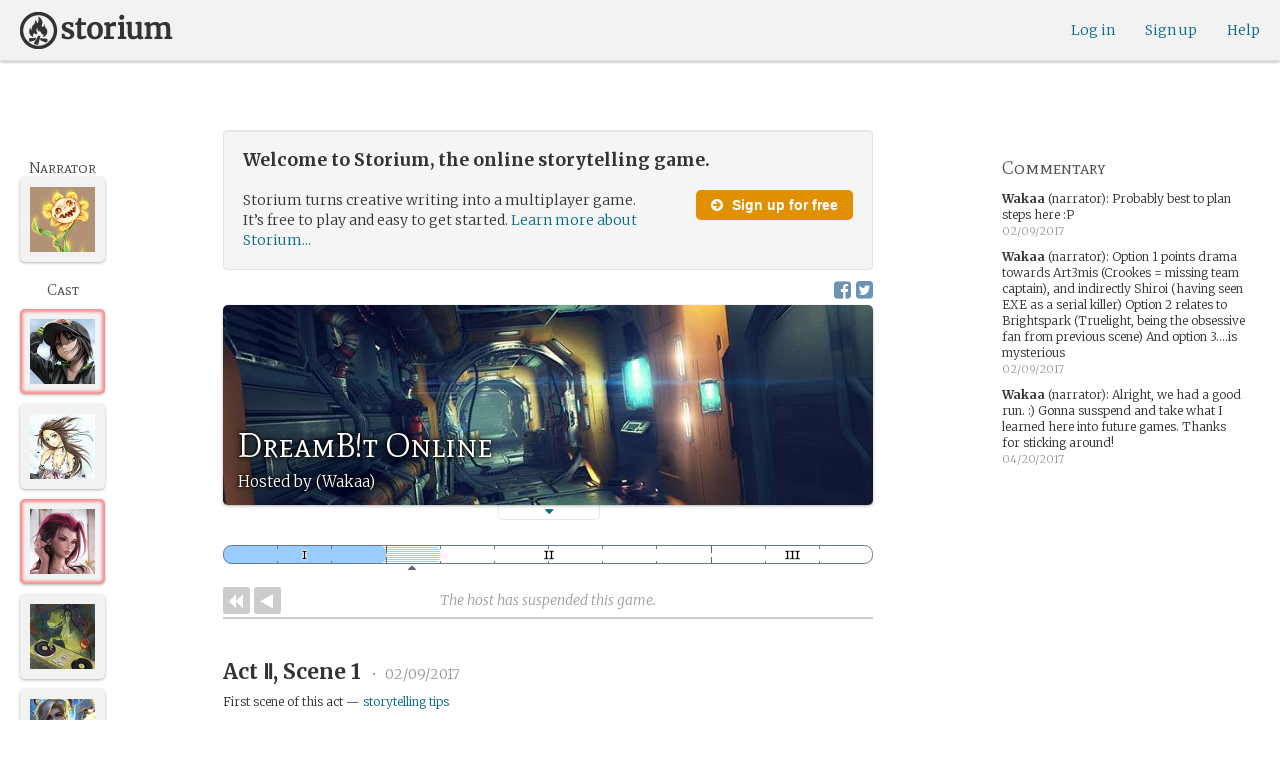

--- FILE ---
content_type: text/html; charset=utf-8
request_url: https://storium.com/game/dreamb-t-online/
body_size: 27465
content:
<!DOCTYPE html>
<html lang="en" class="enable-wide-layouts " ng-app="storium" ng-strict-di>
  <head>
    <title>Storium — DreamB!t Online</title>
    <link rel="icon" type="image/x-icon" href="/favicon.ico?v=2">
    <link rel="apple-touch-icon" href="/363-apple-touch-icon-180px.png">
    <link rel="apple-touch-icon" sizes="120x120" href="/360-apple-touch-icon-120px.png">
    <link rel="apple-touch-icon" sizes="152x152" href="/361-apple-touch-icon-152px.png">
    <link rel="apple-touch-icon" sizes="167x167" href="/362-apple-touch-icon-167px.png">
    <link rel="apple-touch-icon" sizes="180x180" href="/363-apple-touch-icon-180px.png">
    <meta charset="UTF-8">
    <meta http-equiv="Content-type" content="text/html;charset=UTF-8">
    <meta http-equiv="X-UA-Compatible" content="IE=Edge"/>
    <meta name="csrf-param" content="authenticity_token" />
<meta name="csrf-token" content="rBLSKgKrksgF6p5Kh6vBh9dtldIKHa4Nify9jRkgjaraYnZvhWROGILz2e74pvoHo44JmeMPnAVZ7m1hURVC+Q==" />
    <link rel="stylesheet" media="all" href="https://storium.com/webpack/main.9d3ccd606422964e03f8.css" />


        <link href='https://fonts.googleapis.com/css?family=Merriweather:300,700,300italic,700italic|Mate+SC:400' rel='stylesheet' type='text/css'>

      <link rel="canonical" href="https://storium.com/game/dreamb-t-online" id="html_head_canonical_link"/>

          <script type="text/javascript">
        window.global = window; // fix braintree polyfill
        placeHolderConfig = { hideOnFocus:false } 

var globalAssetPathHack = {};
globalAssetPathHack['TG_Long.png'] = 'https://storium.com/webpack/assets/images/TG_Long.b193aa4725b5c9b7a1ee7b6bf443c01e.png';
globalAssetPathHack['TG_Square.png'] = 'https://storium.com/webpack/assets/images/TG_Square.4695fee31ff7a4b987626bdd3293d3b5.png';
globalAssetPathHack['card-flip-icon.png'] = 'https://storium.com/webpack/assets/images/card-flip-icon.4ed97fc1f6317f0edd78be79a267d65c.png';
globalAssetPathHack['cards-v2/card-type-chartype-default-182x120.png'] = 'https://storium.com/webpack/assets/images/cards-v2/card-type-chartype-default-182x120.260dfd3cf1350b26d077d1975d1c98c3.png';
globalAssetPathHack['cards-v2/card-type-goal-default-182x120.png'] = 'https://storium.com/webpack/assets/images/cards-v2/card-type-goal-default-182x120.b2e66aff5ea71e1dd4c6fc1337aa1a5c.png';
globalAssetPathHack['cards-v2/card-type-icon-chartype-38px-orange.png'] = 'https://storium.com/webpack/assets/images/cards-v2/card-type-icon-chartype-38px-orange.4153f31caddafd08e9029ae27c4ce89f.png';
globalAssetPathHack['cards-v2/card-type-icon-chartype-38px.png'] = 'https://storium.com/webpack/assets/images/cards-v2/card-type-icon-chartype-38px.cbf1182586653af84f6df2ced1b331f8.png';
globalAssetPathHack['cards-v2/card-type-icon-chartype.png'] = 'https://storium.com/webpack/assets/images/cards-v2/card-type-icon-chartype.e1dbf877792ecd681ae9daeecdac07ef.png';
globalAssetPathHack['cards-v2/card-type-icon-goal-38px-orange.png'] = 'https://storium.com/webpack/assets/images/cards-v2/card-type-icon-goal-38px-orange.b14aeb358bacc16b8b59fc4873e4a861.png';
globalAssetPathHack['cards-v2/card-type-icon-goal-38px.png'] = 'https://storium.com/webpack/assets/images/cards-v2/card-type-icon-goal-38px.ee0148ca75a03c2cd1b0a4ec16af41d2.png';
globalAssetPathHack['cards-v2/card-type-icon-goal.png'] = 'https://storium.com/webpack/assets/images/cards-v2/card-type-icon-goal.33d0c67d7043d662ce0adf4c737785da.png';
globalAssetPathHack['cards-v2/card-type-icon-obstacle-38px-orange.png'] = 'https://storium.com/webpack/assets/images/cards-v2/card-type-icon-obstacle-38px-orange.c92b85caa3b57d5b2d6b31333907f1c5.png';
globalAssetPathHack['cards-v2/card-type-icon-obstacle-38px.png'] = 'https://storium.com/webpack/assets/images/cards-v2/card-type-icon-obstacle-38px.4f3302bda6ce2193a8f4795517a7600b.png';
globalAssetPathHack['cards-v2/card-type-icon-obstacle.png'] = 'https://storium.com/webpack/assets/images/cards-v2/card-type-icon-obstacle.ac0bdfd21eeaf910438c3abc69e1e9de.png';
globalAssetPathHack['cards-v2/card-type-icon-person-38px-orange.png'] = 'https://storium.com/webpack/assets/images/cards-v2/card-type-icon-person-38px-orange.70b5f3a79fed0b777d0e94f2d17529e7.png';
globalAssetPathHack['cards-v2/card-type-icon-person-38px.png'] = 'https://storium.com/webpack/assets/images/cards-v2/card-type-icon-person-38px.841a7457e36756bf2e2630576279ebe2.png';
globalAssetPathHack['cards-v2/card-type-icon-person.png'] = 'https://storium.com/webpack/assets/images/cards-v2/card-type-icon-person.fd7eb2e90e60efdbbada58a41c8515ef.png';
globalAssetPathHack['cards-v2/card-type-icon-place-38px-orange.png'] = 'https://storium.com/webpack/assets/images/cards-v2/card-type-icon-place-38px-orange.a0fd679a23e9591fca1f3b9c0a02bb8f.png';
globalAssetPathHack['cards-v2/card-type-icon-place-38px.png'] = 'https://storium.com/webpack/assets/images/cards-v2/card-type-icon-place-38px.e3317fb700365a35b3f890439d9792ef.png';
globalAssetPathHack['cards-v2/card-type-icon-place.png'] = 'https://storium.com/webpack/assets/images/cards-v2/card-type-icon-place.225b4d33cd11d0eb50ce3fbc580db7a9.png';
globalAssetPathHack['cards-v2/card-type-icon-strength-38px-orange.png'] = 'https://storium.com/webpack/assets/images/cards-v2/card-type-icon-strength-38px-orange.e59af1c29547f06606e1ae515aeb01c1.png';
globalAssetPathHack['cards-v2/card-type-icon-strength-38px.png'] = 'https://storium.com/webpack/assets/images/cards-v2/card-type-icon-strength-38px.afb31e3d030920d5798b2712bdb24b7d.png';
globalAssetPathHack['cards-v2/card-type-icon-strength.png'] = 'https://storium.com/webpack/assets/images/cards-v2/card-type-icon-strength.7319abbae84aa20eb411113c3afa41c2.png';
globalAssetPathHack['cards-v2/card-type-icon-subplot-38px-orange.png'] = 'https://storium.com/webpack/assets/images/cards-v2/card-type-icon-subplot-38px-orange.b09adbc0df3b6659f089f9f05f74faea.png';
globalAssetPathHack['cards-v2/card-type-icon-subplot-38px.png'] = 'https://storium.com/webpack/assets/images/cards-v2/card-type-icon-subplot-38px.d57afcff187c70e078ed9cbd302a4a11.png';
globalAssetPathHack['cards-v2/card-type-icon-subplot.png'] = 'https://storium.com/webpack/assets/images/cards-v2/card-type-icon-subplot.d4329182d7f692d9d3706ed5abf98eb4.png';
globalAssetPathHack['cards-v2/card-type-icon-thing-38px-orange.png'] = 'https://storium.com/webpack/assets/images/cards-v2/card-type-icon-thing-38px-orange.5ccb8336de66f8ed24b88319ec71f8e9.png';
globalAssetPathHack['cards-v2/card-type-icon-thing-38px.png'] = 'https://storium.com/webpack/assets/images/cards-v2/card-type-icon-thing-38px.f2ee638fd9a0a34292ce4416073fca0f.png';
globalAssetPathHack['cards-v2/card-type-icon-thing.png'] = 'https://storium.com/webpack/assets/images/cards-v2/card-type-icon-thing.0b8e4d02915f5363e7c7b1b71d28b66e.png';
globalAssetPathHack['cards-v2/card-type-icon-weakness-38px-orange.png'] = 'https://storium.com/webpack/assets/images/cards-v2/card-type-icon-weakness-38px-orange.da2eedb574cdcdd80319bc7bb4c19fda.png';
globalAssetPathHack['cards-v2/card-type-icon-weakness-38px.png'] = 'https://storium.com/webpack/assets/images/cards-v2/card-type-icon-weakness-38px.14c9151585d597f8faabc1b28374a2c5.png';
globalAssetPathHack['cards-v2/card-type-icon-weakness.png'] = 'https://storium.com/webpack/assets/images/cards-v2/card-type-icon-weakness.4a94542ddd510ddd2a941f7cdee21ea2.png';
globalAssetPathHack['cards-v2/card-type-obstacle-default-100x160.png'] = 'https://storium.com/webpack/assets/images/cards-v2/card-type-obstacle-default-100x160.c34ba02cf4d666198114e9e991a7c2b9.png';
globalAssetPathHack['cards-v2/card-type-person-default-100x160.png'] = 'https://storium.com/webpack/assets/images/cards-v2/card-type-person-default-100x160.ae691b975f70a1b039e61aabe7ac049d.png';
globalAssetPathHack['cards-v2/card-type-place-default-100x160.png'] = 'https://storium.com/webpack/assets/images/cards-v2/card-type-place-default-100x160.e22ea5c97b78392958ff1191601369de.png';
globalAssetPathHack['cards-v2/card-type-strength-default-182x120.png'] = 'https://storium.com/webpack/assets/images/cards-v2/card-type-strength-default-182x120.10bffc22478b53ad5a7df13fb9e37186.png';
globalAssetPathHack['cards-v2/card-type-subplot-default-182x120.png'] = 'https://storium.com/webpack/assets/images/cards-v2/card-type-subplot-default-182x120.96ab7f385fea8afdf8e1c2573c6b4a2f.png';
globalAssetPathHack['cards-v2/card-type-thing-default-182x120.png'] = 'https://storium.com/webpack/assets/images/cards-v2/card-type-thing-default-182x120.41be0c9a010f75cb628f2291d0617755.png';
globalAssetPathHack['cards-v2/card-type-weakness-default-182x120.png'] = 'https://storium.com/webpack/assets/images/cards-v2/card-type-weakness-default-182x120.c9a679c725c5e6d4892646429f740df6.png';
globalAssetPathHack['challenge-outcome-icon-strong.png'] = 'https://storium.com/webpack/assets/images/challenge-outcome-icon-strong.a233eab0ac9b5e0373716bb87282be35.png';
globalAssetPathHack['challenge-outcome-icon-uncertain.png'] = 'https://storium.com/webpack/assets/images/challenge-outcome-icon-uncertain.2976eb22c9a9a47feb3e92a9b34b63eb.png';
globalAssetPathHack['challenge-outcome-icon-weak.png'] = 'https://storium.com/webpack/assets/images/challenge-outcome-icon-weak.cfcbca5a62ff0aaed0099e8332d9b030.png';
globalAssetPathHack['nanowrimo-logo.png'] = 'https://storium.com/webpack/assets/images/nanowrimo-logo.a6f21c433446a2f5e269442186272056.png';
globalAssetPathHack['round-kickstarter-logo.png'] = 'https://storium.com/webpack/assets/images/round-kickstarter-logo.e86926887a65f9667cba7a53610a905f.png';
globalAssetPathHack['spiffy_f5f5f5_14x14.gif'] = 'https://storium.com/webpack/assets/images/spiffy_f5f5f5_14x14.c9a0bd2fa63249c764bb2e4808efb13d.gif';
globalAssetPathHack['spiffy_fff_14x14.gif'] = 'https://storium.com/webpack/assets/images/spiffy_fff_14x14.fb1e5086721bac9dc72a3991fe9999a5.gif';
globalAssetPathHack['spiffy_fff_20x20.gif'] = 'https://storium.com/webpack/assets/images/spiffy_fff_20x20.1762214e4aa81f2469ba7df628fa91ce.gif';
globalAssetPathHack['templates/achievementToast.html'] = 'https://storium.com/webpack/assets/templates/achievementToast.63c5e7b6ec7e77f9bbf7aa22e04f7415.html';
globalAssetPathHack['templates/cards/confirmActionModal.html'] = 'https://storium.com/webpack/assets/templates/cards/confirmActionModal.05e799fbb7fb6ca2c2f99a2e4646aedb.html';
globalAssetPathHack['templates/cards/editCardModal.html'] = 'https://storium.com/webpack/assets/templates/cards/editCardModal.7ce2452d4eedd9791cc2d827fa14fa5b.html';
globalAssetPathHack['templates/cards/editor.html'] = 'https://storium.com/webpack/assets/templates/cards/editor.de0bfaef2a616168e978fb93c6559e05.html';
globalAssetPathHack['templates/cards/narratorAddCardModal.html'] = 'https://storium.com/webpack/assets/templates/cards/narratorAddCardModal.8de8c173f11aac5bf78aec237af16998.html';
globalAssetPathHack['templates/cards/stack.html'] = 'https://storium.com/webpack/assets/templates/cards/stack.03e8aeff77b4175eea624f5359c17cbc.html';
globalAssetPathHack['templates/character/bannerlessSheet.html'] = 'https://storium.com/webpack/assets/templates/character/bannerlessSheet.28eaebb0d6e8284a079195dcbc6c053d.html';
globalAssetPathHack['templates/character/cards.html'] = 'https://storium.com/webpack/assets/templates/character/cards.fdc0923a7c5feef124a66a70d0102745.html';
globalAssetPathHack['templates/chargen/card_editor.html'] = 'https://storium.com/webpack/assets/templates/chargen/card_editor.727b9a518ac997c2b4af132a17480bf5.html';
globalAssetPathHack['templates/chargen/choose_modal.html'] = 'https://storium.com/webpack/assets/templates/chargen/choose_modal.6f5bc2b0b44bd44d3cb3b8c0ba370448.html';
globalAssetPathHack['templates/chargen/confirmCancelModal.html'] = 'https://storium.com/webpack/assets/templates/chargen/confirmCancelModal.da418e79e506bad7e598d0dccef56280.html';
globalAssetPathHack['templates/chargen/edit_modal.html'] = 'https://storium.com/webpack/assets/templates/chargen/edit_modal.be66996f025e886c3ef7aeb74a0460df.html';
globalAssetPathHack['templates/debugGsm.html'] = 'https://storium.com/webpack/assets/templates/debugGsm.1ea6d37daad9343e9e8dbd4923e76d63.html';
globalAssetPathHack['templates/entry/characterGiveCardModal.html'] = 'https://storium.com/webpack/assets/templates/entry/characterGiveCardModal.fb8b3c2290bb7aaa94551ecdce28474f.html';
globalAssetPathHack['templates/entry/characterManageCardsModal.html'] = 'https://storium.com/webpack/assets/templates/entry/characterManageCardsModal.d78e2b150db7c2b68c782473b57bdc2f.html';
globalAssetPathHack['templates/entry/choose_action_card_modal.html'] = 'https://storium.com/webpack/assets/templates/entry/choose_action_card_modal.4b1c9b6aa063f9b46b565df0fd703661.html';
globalAssetPathHack['templates/entry/choose_challenge_modal.html'] = 'https://storium.com/webpack/assets/templates/entry/choose_challenge_modal.95ae8588d91c7a0603889823039b1f90.html';
globalAssetPathHack['templates/entry/choose_pickup_card_modal.html'] = 'https://storium.com/webpack/assets/templates/entry/choose_pickup_card_modal.381f7e00127c0549c1d3d7082e93bda5.html';
globalAssetPathHack['templates/entry/confirmCancelRevisionRequestModal.html'] = 'https://storium.com/webpack/assets/templates/entry/confirmCancelRevisionRequestModal.73ade6396b8427abbc443fa66ab3a3c9.html';
globalAssetPathHack['templates/entry/confirmDeleteEntryModal.html'] = 'https://storium.com/webpack/assets/templates/entry/confirmDeleteEntryModal.e9f79bddc7d41ca9a6bad6e135a1efc6.html';
globalAssetPathHack['templates/entry/confirmDiscardModal.html'] = 'https://storium.com/webpack/assets/templates/entry/confirmDiscardModal.9e6c785eda4ef77aec30d334413d174e.html';
globalAssetPathHack['templates/entry/confirmRotationOnPublish.html'] = 'https://storium.com/webpack/assets/templates/entry/confirmRotationOnPublish.e76720771f92449508b46839b093a1f9.html';
globalAssetPathHack['templates/entry/defineSubplotCardModal.html'] = 'https://storium.com/webpack/assets/templates/entry/defineSubplotCardModal.2b4d8362c985e4ee90627b631d3d1882.html';
globalAssetPathHack['templates/entry/narratorChallengeModal.html'] = 'https://storium.com/webpack/assets/templates/entry/narratorChallengeModal.64a01a39745560ed445e66cab9dfde8f.html';
globalAssetPathHack['templates/entry/narratorGiveCardModal.html'] = 'https://storium.com/webpack/assets/templates/entry/narratorGiveCardModal.ab255bfc8b101da5f3fc751d8a7e2b75.html';
globalAssetPathHack['templates/entry/narrator_cards_browser.html'] = 'https://storium.com/webpack/assets/templates/entry/narrator_cards_browser.6b7d398dd0be89b274ea2dbc247e8dcd.html';
globalAssetPathHack['templates/entry/narrator_character_cards_browser.html'] = 'https://storium.com/webpack/assets/templates/entry/narrator_character_cards_browser.1a49ccec9702887f25aadf1a71bf80fd.html';
globalAssetPathHack['templates/entry/narrator_editor_tabs.html'] = 'https://storium.com/webpack/assets/templates/entry/narrator_editor_tabs.1c1348e0e99ad54e157f94a91770494b.html';
globalAssetPathHack['templates/entry/playChallengeCardModal.html'] = 'https://storium.com/webpack/assets/templates/entry/playChallengeCardModal.db3c3cbc140e22d0a0acc0959f7231b5.html';
globalAssetPathHack['templates/entry/playPickupCardModal.html'] = 'https://storium.com/webpack/assets/templates/entry/playPickupCardModal.b31f1017700892b56081a5c2f8cbb71b.html';
globalAssetPathHack['templates/entry/playPlaceCardModal.html'] = 'https://storium.com/webpack/assets/templates/entry/playPlaceCardModal.592fe5a7e4f8297b22d192d7081e7d7d.html';
globalAssetPathHack['templates/forum/editPostModal.html'] = 'https://storium.com/webpack/assets/templates/forum/editPostModal.012fd8d046140c38bb7f473bcd4ef2d4.html';
globalAssetPathHack['templates/forum/editReplyModal.html'] = 'https://storium.com/webpack/assets/templates/forum/editReplyModal.b4d67d686195d40318fb44ea04c0ae46.html';
globalAssetPathHack['templates/forum/newThreadModal.html'] = 'https://storium.com/webpack/assets/templates/forum/newThreadModal.e20a7c0d4e0c0da5d9dddcaa2232df05.html';
globalAssetPathHack['templates/game/activitySummary.html'] = 'https://storium.com/webpack/assets/templates/game/activitySummary.aa5bfabe33cdd8a4ccf5346166954726.html';
globalAssetPathHack['templates/game/cantEditMultipleEntriesModal.html'] = 'https://storium.com/webpack/assets/templates/game/cantEditMultipleEntriesModal.249027b16d6324a3003cf5d5a54d5a26.html';
globalAssetPathHack['templates/game/cast.html'] = 'https://storium.com/webpack/assets/templates/game/cast.ba7b83c7e915b414ff483909fa506d5a.html';
globalAssetPathHack['templates/game/characterCommentsBox.html'] = 'https://storium.com/webpack/assets/templates/game/characterCommentsBox.b0881cc383c15b82b2e391a05a8982e6.html';
globalAssetPathHack['templates/game/commentSidebar.html'] = 'https://storium.com/webpack/assets/templates/game/commentSidebar.4591ad68d2b9308d340ee12d2262a64a.html';
globalAssetPathHack['templates/game/confirmTurnOffRN.html'] = 'https://storium.com/webpack/assets/templates/game/confirmTurnOffRN.e11bfd0b5c18eec48dcaf8ab00f3f768.html';
globalAssetPathHack['templates/game/editableGreenRoomBanner.html'] = 'https://storium.com/webpack/assets/templates/game/editableGreenRoomBanner.586b9c3a812daca793da691c62a6bc65.html';
globalAssetPathHack['templates/game/entry.html'] = 'https://storium.com/webpack/assets/templates/game/entry.b1fd55485c0aadf05c4cfc5dae4788d4.html';
globalAssetPathHack['templates/game/entryAutoText.html'] = 'https://storium.com/webpack/assets/templates/game/entryAutoText.b15de1df0173cf6a7d030f8ac63df293.html';
globalAssetPathHack['templates/game/entryEditor.html'] = 'https://storium.com/webpack/assets/templates/game/entryEditor.7fe222e768df72aceeed0d5db36904a3.html';
globalAssetPathHack['templates/game/entryEditorImage.html'] = 'https://storium.com/webpack/assets/templates/game/entryEditorImage.6bba09a907dab3290949aa5d86b177e0.html';
globalAssetPathHack['templates/game/entryPlayedCards.html'] = 'https://storium.com/webpack/assets/templates/game/entryPlayedCards.edb42434c51afd95207d8e528e7a8022.html';
globalAssetPathHack['templates/game/gameMgmtTools.html'] = 'https://storium.com/webpack/assets/templates/game/gameMgmtTools.2624cbee806ddecf82cfe34bb32e8e61.html';
globalAssetPathHack['templates/game/gameSetupProgress.html'] = 'https://storium.com/webpack/assets/templates/game/gameSetupProgress.e544338ff1429f103a46e693545f6055.html';
globalAssetPathHack['templates/game/gameplayAlerts.html'] = 'https://storium.com/webpack/assets/templates/game/gameplayAlerts.127c54a161a7b6bf0302a7dc5b673d98.html';
globalAssetPathHack['templates/game/greenRoom.html'] = 'https://storium.com/webpack/assets/templates/game/greenRoom.104f86f8a9eba1557bf2d762126f3a9b.html';
globalAssetPathHack['templates/game/greenRoomCharacterTab.html'] = 'https://storium.com/webpack/assets/templates/game/greenRoomCharacterTab.db10a616d5a280892f0a54e9baf352fa.html';
globalAssetPathHack['templates/game/greenRoomDiscussion.html'] = 'https://storium.com/webpack/assets/templates/game/greenRoomDiscussion.60b2f44595da20a8e3a7634045c136da.html';
globalAssetPathHack['templates/game/greenRoomPlayers.html'] = 'https://storium.com/webpack/assets/templates/game/greenRoomPlayers.a27c816855459596aa9ffcfd18fb8345.html';
globalAssetPathHack['templates/game/inviteAdditionalModal.html'] = 'https://storium.com/webpack/assets/templates/game/inviteAdditionalModal.77cce418d7252f0493bfd5105d014056.html';
globalAssetPathHack['templates/game/invitePlayerModal.html'] = 'https://storium.com/webpack/assets/templates/game/invitePlayerModal.78ee3ef2db44510fe85cc4f4d7b25584.html';
globalAssetPathHack['templates/game/manageGameSettings.html'] = 'https://storium.com/webpack/assets/templates/game/manageGameSettings.9f1ee105cd04b9d9f89e6d387b0dfbb6.html';
globalAssetPathHack['templates/game/manageInvites.html'] = 'https://storium.com/webpack/assets/templates/game/manageInvites.54c12b5d235e84ce9ca0e9e1d4cdb81c.html';
globalAssetPathHack['templates/game/managePlayers.html'] = 'https://storium.com/webpack/assets/templates/game/managePlayers.854bf1514cca09e26731ab863bcce897.html';
globalAssetPathHack['templates/game/managePregens.html'] = 'https://storium.com/webpack/assets/templates/game/managePregens.6ef0b5cb5406d1118f69ca25de3d8fc3.html';
globalAssetPathHack['templates/game/managePremise.html'] = 'https://storium.com/webpack/assets/templates/game/managePremise.810009b8f7bf89e7e689fddeecf0b89d.html';
globalAssetPathHack['templates/game/manageRotationOrder.html'] = 'https://storium.com/webpack/assets/templates/game/manageRotationOrder.6bc2b2ddb2870aca7bfed5860beecb9a.html';
globalAssetPathHack['templates/game/moveEditForm.html'] = 'https://storium.com/webpack/assets/templates/game/moveEditForm.bf624e758b2e3681b7f6d5ad9f0d6499.html';
globalAssetPathHack['templates/game/narrationStyleChoice.html'] = 'https://storium.com/webpack/assets/templates/game/narrationStyleChoice.eaf72e66ac5b06ac7d6cca0148ab3c18.html';
globalAssetPathHack['templates/game/pacingProgressBar.html'] = 'https://storium.com/webpack/assets/templates/game/pacingProgressBar.38b2e3e38a6d8d6afc23ca3a0051dd27.html';
globalAssetPathHack['templates/game/pacingTip.html'] = 'https://storium.com/webpack/assets/templates/game/pacingTip.c33bc864fda4b7ef735e3d93e02012bb.html';
globalAssetPathHack['templates/game/page.html'] = 'https://storium.com/webpack/assets/templates/game/page.9caaa5e2aa1d1b0f8fc29a8f20a6e5e0.html';
globalAssetPathHack['templates/game/premiseDraftBulldozed.html'] = 'https://storium.com/webpack/assets/templates/game/premiseDraftBulldozed.af9019c041bb8a93760d830f19888629.html';
globalAssetPathHack['templates/game/refreshCardsModal.html'] = 'https://storium.com/webpack/assets/templates/game/refreshCardsModal.0f219c4f520057eda1cd63efe201e8ce.html';
globalAssetPathHack['templates/game/sceneEditForm.html'] = 'https://storium.com/webpack/assets/templates/game/sceneEditForm.81768e0871e4ef7dfcde1a03d91740c4.html';
globalAssetPathHack['templates/game/sheet.html'] = 'https://storium.com/webpack/assets/templates/game/sheet.790c20914e861fa69888aa535d7874d3.html';
globalAssetPathHack['templates/game/switchRoleConfirmationModal.html'] = 'https://storium.com/webpack/assets/templates/game/switchRoleConfirmationModal.159b56df10d116882cbbdfc1018ef672.html';
globalAssetPathHack['templates/game/unmergedEventsModal.html'] = 'https://storium.com/webpack/assets/templates/game/unmergedEventsModal.44a954c6fb5fed33b4e32d43700dd5ec.html';
globalAssetPathHack['templates/game/worldCards.html'] = 'https://storium.com/webpack/assets/templates/game/worldCards.89d7f87fdb5a13abffee3caffceb304d.html';
globalAssetPathHack['templates/narratorTutorial.html'] = 'https://storium.com/webpack/assets/templates/narratorTutorial.6b41d29cd4a680c6fa699e5d9e6efa4c.html';
globalAssetPathHack['templates/shared/alert.html'] = 'https://storium.com/webpack/assets/templates/shared/alert.523f08fdc2c01723ffa5d25c156cf6af.html';
globalAssetPathHack['templates/shared/attributionModal.html'] = 'https://storium.com/webpack/assets/templates/shared/attributionModal.3d698c6bfe3c8ec0b0d2380fc0e74847.html';
globalAssetPathHack['templates/shared/chooseImageModal.html'] = 'https://storium.com/webpack/assets/templates/shared/chooseImageModal.1cbefecbc37097a0dcef156718154e52.html';
globalAssetPathHack['templates/shared/crop_modal.html'] = 'https://storium.com/webpack/assets/templates/shared/crop_modal.c9e400350f71b7d1c57b3ec02dbdc3c3.html';
globalAssetPathHack['templates/shared/error_modal.html'] = 'https://storium.com/webpack/assets/templates/shared/error_modal.addbfa342bae1b2b28a1d71f66071dc7.html';
globalAssetPathHack['templates/shared/explainNSFW.html'] = 'https://storium.com/webpack/assets/templates/shared/explainNSFW.f04334683553135c8cd55e341e9aae31.html';
globalAssetPathHack['templates/shared/flagConfirmation.html'] = 'https://storium.com/webpack/assets/templates/shared/flagConfirmation.490b42e197d2979e78960e807d019a86.html';
globalAssetPathHack['templates/shared/flagUndoConfirmation.html'] = 'https://storium.com/webpack/assets/templates/shared/flagUndoConfirmation.40c78bda714adeade4dc2f12de9f7506.html';
globalAssetPathHack['templates/shared/maintenance_modal.html'] = 'https://storium.com/webpack/assets/templates/shared/maintenance_modal.2e00a7f3b67e493a7b3fdaa1ddc9b16f.html';
globalAssetPathHack['templates/shared/notice_modal.html'] = 'https://storium.com/webpack/assets/templates/shared/notice_modal.eb24fae8cb5ee14756ff98eb8ada9a62.html';
globalAssetPathHack['three-storycards.png'] = 'https://storium.com/webpack/assets/images/three-storycards.9899d7ce661d567032f9c474982be949.png';
var globalRouteHelperHack = {};
globalRouteHelperHack['sign_in_with_twitter_path'] = '/sign_in_with_twitter';
globalRouteHelperHack['freemium_overrun_path'] = '/review_limits';

        var globalLogTagUUID = '9a9a1ef';
        var globalAuthUserIsModerator = false;
        var globalFormAuthenticityToken = 'xjWdnWUu+xnwyLGDUhgMkSGc5xBgZpc7343Ux+h+WsawRTnY4uEnyXfR9ictFTcRVX97W4l0pTMPnwQroEuVlQ==';
        var globalCiCookie = document.cookie.replace(/(?:(?:^|.*;\s*)ci\s*\=\s*([^;]*).*$)|^.*$/, "$1");
        var globalPageNonce = 'ef649b2e042ec32eac5faa0ff0b9c8eb';
          var globalFbAppId = '1484104311804017';
          var globalGoogleOauthClientId = '705665870666-1harkh9m4ods5fu99alp4rdt20ssbk8j.apps.googleusercontent.com';
          var globalGrecaptchaSiteKey = '6LfSnqQUAAAAAHZZzfPFqRrIIreNGoai1-ObTBHQ';
        var globalAzkabanTimeout = 60;
          var globalAzkabanDisabled = true;
        var globalAppConst = {"BETA_DISCOUNT_ANNUAL":1000,"DEFAULT_ANNUAL_PRICE":4000,"DEFAULT_MONTHLY_PRICE":500,"FREEMIUM_SLOTS_PER_GAME":8,"FREEMIUM_MAX_GAMES_PER_USER":3,"MIN_ANNUAL_PRICE":2500,"MIN_MONTHLY_PRICE":300,"PAY_WELL_UI_CONTEXT_MEMBERSHIP_PERK":"membership_perk","PAY_WELL_UI_CONTEXT_MEMBERSHIP_UPD_BILLING":"membership_upd_billing","PRODUCT_KEY_GA_MEMBER_1MO":"sp1_ga_member_1mo","PRODUCT_KEY_GA_MEMBER_1YR":"sp1_ga_member_1yr","PRODUCT_KEY_GA_THE_DEAL":"sp1_ga_the_deal","PRODUCT_KEY_GIFT_MEMBER_NEW":"sp1_gift_member_new","PRODUCT_KEY_GIFT_PIONEER_NEW":"sp1_gift_pioneer_new","SLIDER_MAX_ANNUAL_PRICE":10000,"SLIDER_MAX_MONTHLY_PRICE":1000,"THE_DEAL_GA_PRICE":2000,"THE_DEAL_GA_PRICE_DOLLARS":20,"visibilities_for_play_prefs":["gv_public","gv_mixed","gv_private","gv_authed","gv_host_friends"],"visibilities_map_for_play_prefs":{"gv_public":"Public","gv_mixed":"Public with private commentary","gv_private":"Private","gv_authed":"Storium users only","gv_host_friends":"Host’s friends"},"social_share_vis":["gv_public","gv_mixed"],"vis_req_pop":["gv_mixed","gv_authed","gv_private","gv_host_friends"],"FORUM_CATEGORY_SLUGS":{"fcat_lfg":"lfg","fcat_advice":"advice","fcat_showcase":"showcase","fcat_newcomers":"newcomers","fcat_general":"general","fcat_announcements":"announcements","fcat_members":"members","fcat_mentors":"mentors","fcat_edu_announcements":"edu_announcements","fcat_edu_general":"edu_general","fcat_edu_newcomers":"edu_newcomers","fcat_edu_advice":"edu_advice","fcat_edu_feedback":"edu_feedback"},"SFC1":"sfc1","SFC2":"sfc2","SFC3":"sfc3","deletions_path":"/deletions","suspended_games_path":"/your-games?mode=suspended","oi_beginner_path":"/games/for_beginners","CLOUDFRONT_HOST":"storium.com","grecaptcha_v3_site_key":"6LcdjbIiAAAAAN-wU_YnIFGl_TkZzo4gxFazXrcw"}
      </script>

      <script src="https://storium.com/webpack/client-bundle.2b55b7e83a6f3c8879e9.js"></script>

      <script type="text/javascript">
        angular.module('storium.services').service('authUser',function() {
          var obj = jQuery.parseJSON('{}');
          obj.cantJoinGamePidDueToMaxGames = function(gamePid){
            return (obj.at_max_games_pids && obj.at_max_games_pids.indexOf(gamePid) === -1);
          }
          obj.new_achievements = jQuery.parseJSON('[]');
          window.getStore('authUser').importVob(obj);
          return obj;
        });

        // this is a shortcut used frequenty for debugging the application, it
        // gets the angular scope at whatever element was last inspected in the
        // chrome dev tools:
        // eval(ss) in the console and then
        // s.gameplay.gsm.whateverINeed (assigning to a local var allows for
        // property autocompletion)
        var ss = "s=angular.element($0).scope()"
       
      </script>
      <script>
  (function(i,s,o,g,r,a,m){i['GoogleAnalyticsObject']=r;i[r]=i[r]||function(){
  (i[r].q=i[r].q||[]).push(arguments)},i[r].l=1*new Date();a=s.createElement(o),
  m=s.getElementsByTagName(o)[0];a.async=1;a.src=g;m.parentNode.insertBefore(a,m)
  })(window,document,'script','//www.google-analytics.com/analytics.js','ga');
  ga('create', 'UA-74522308-1', 'storium.com');
  ga('set', 'page', 'pv_game_show')
  ga('send', 'pageview');
</script>

      <script src="https://www.google.com/recaptcha/api.js?render=6LcdjbIiAAAAAN-wU_YnIFGl_TkZzo4gxFazXrcw"></script>

    

      <base href="/game/dreamb-t-online/">
  <script>
  </script>
  <meta name="description" content="“DreamB!t Online” is a game on Storium. Storium combines creative writing with a card game to let friends write stories together.">
    <meta property="fb:app_id" content="1484104311804017" />
  <meta property="og:url" content="https://storium.com/game/dreamb-t-online">
  <meta property="og:title" content="Read “DreamB!t Online” on Storium">
  <meta property="og:description" content="A story being written on Storium, the online storytelling game — *Are you living the dream?*

In the year 2020 Dreams0ft released their hit game DreamB!t on Cortex device. Under virtual augmented reality, players engaged in combat E-sport and relaxed in idyllic gamescapes. Media attributed its sensation through &amp;quot;sci-fi punk in neon rave culture&amp;quot;.  Cortex devices were easy to use: just wear one on your head and find a nice play to lay.
 
DreamB!t stood out among competitors by touting as sleep therapy. On &amp;quot;Lullaby Mode&amp;quot;, it restricted players to a chosen play duration before sending sleep waves via Cortex. The game world served as a platform for destress to prepare for sleep. This function became popular with young people who wanted controlled relaxation.

&amp;quot;The DreamB!t project is not just an entrepreneurial venture. We tailor everything from design and ergonomics to the modern lifestyle and youth scene. Video games are therapy!&amp;quot;

Yes, DreamB!t was great until...

You don&amp;#39;t wake up. 

But are you ever truly awake regardless? With advertisements...">
  <meta property="og:site_name" content="Storium">
  <meta property="og:type" content="article">
  <meta name="twitter:card" content="summary_large_image" />
  <meta name="twitter:site" content="@Storium" />
  <meta name="twitter:title" content="Read “DreamB!t Online” on Storium" />
  <meta name="twitter:description" content="A story being written on Storium, the online storytelling game — *Are you living the dream?*

In the year 2020 Dreams0ft released their hit game DreamB!t on Cortex device. Under virtual augmented reality, players engaged in combat E-sport and relaxed in idyllic gamescapes. Media attributed its sensation through &amp;quot;sci-fi punk in neon rave culture&amp;quot;.  Cortex devices were easy to use: just wear one on your head and find a nice play to lay.
 
DreamB!t stood out among competitors by touting as sleep therapy. On &amp;quot;Lullaby Mode&amp;quot;, it restricted players to a chosen play duration before sending sleep waves via Cortex. The game world served as a platform for destress to prepare for sleep. This function became popular with young people who wanted controlled relaxation.

&amp;quot;The DreamB!t project is not just an entrepreneurial venture. We tailor everything from design and ergonomics to the modern lifestyle and youth scene. Video games are therapy!&amp;quot;

Yes, DreamB!t was great until...

You don&amp;#39;t wake up. 

But are you ever truly awake regardless? With advertisements..." />
  <meta itemscope itemtype="http://schema.org/Article" />
  <meta itemprop="headline" content="Read “DreamB!t Online” on Storium" />
  <meta itemprop="description" content="A story being written on Storium, the online storytelling game — *Are you living the dream?*

In the year 2020 Dreams0ft released their hit game DreamB!t on Cortex device. Under virtual augmented reality, players engaged in combat E-sport and relaxed in idyllic gamescapes. Media attributed its sensation through &amp;quot;sci-fi punk in neon rave culture&amp;quot;.  Cortex devices were easy to use: just wear one on your head and find a nice play to lay.
 
DreamB!t stood out among competitors by touting as sleep therapy. On &amp;quot;Lullaby Mode&amp;quot;, it restricted players to a chosen play duration before sending sleep waves via Cortex. The game world served as a platform for destress to prepare for sleep. This function became popular with young people who wanted controlled relaxation.

&amp;quot;The DreamB!t project is not just an entrepreneurial venture. We tailor everything from design and ergonomics to the modern lifestyle and youth scene. Video games are therapy!&amp;quot;

Yes, DreamB!t was great until...

You don&amp;#39;t wake up. 

But are you ever truly awake regardless? With advertisements..." />
    <meta property="og:image" content="https://cloudinary-a.akamaihd.net/protagonistlabs/image/upload/a_exif//w_500,h_200,c_fill/e_sharpen:50/tlscetzphndfulti23o2.jpg">
    <meta property="og:image:width" content="500">
    <meta property="og:image:height" content="200">
    <meta name="twitter:image" content="https://cloudinary-a.akamaihd.net/protagonistlabs/image/upload/a_exif//w_500,h_200,c_fill/e_sharpen:50/tlscetzphndfulti23o2.jpg" />
    <meta itemprop="image" content="https://cloudinary-a.akamaihd.net/protagonistlabs/image/upload/a_exif//w_500,h_200,c_fill/e_sharpen:50/tlscetzphndfulti23o2.jpg" />
  <script>
      window.getStore('peopleMgmt').setGameFollowers(jQuery.parseJSON('[{\"user_pid\":\"j99nas\",\"pid\":\"j99nas\",\"name\":\"Ainosuke\",\"slug\":\"ainosuke\"},{\"user_pid\":\"prkk65\",\"pid\":\"prkk65\",\"name\":\"Drayner\",\"slug\":\"drayner\"}]'))
    window.getStore('gameplayInit').bulkSet({
        newEvents: angular.fromJson('[{\"seqId\":\"11230\",\"refSeqId\":\"\",\"role\":\"narrator\",\"userPid\":\"0ws15k\",\"createdAt\":\"2017-02-09 09:23:49.888769 UTC\",\"type\":\"startEntry\",\"params\":{\"format\":\"establishment\",\"playGuid\":\"0ffeff99d503b945f75b271e2f6a8d18\"},\"gev\":14},\n{\"seqId\":\"11240\",\"refSeqId\":\"11230\",\"role\":\"narrator\",\"userPid\":\"0ws15k\",\"createdAt\":\"2017-02-09 09:23:49.893014 UTC\",\"type\":\"setEntryAttrs\",\"params\":{\"description\":\"The gate came in view as they drew closer. Its neon tubes framed the door in classic sci-fi colours of \\\"Electric Sheep\\\" (blue, really) and \\\"Shock n\' Awe\\\" (pink, really). \\n\\nGraffiti blotched all over the walls preceding the gate in explosions of every shade imaginable. Dreamb!t was the breeding ground for artists - liberty in *freedom of speech*. \\n\\nFCK U PREZ\\nIVANKA TRUMP CONSPIRACY\\nNO ITS OBAMA\\n\\nAnd there were other artistic expressions, far more sinister:\\n\\nKILL COUNT\\n||||||||||||||||||||||||||||\\nX MARKS U\\n\\nMultiple signs of X\'s littered all over the floor. Its grisly marks were half-hazardly done, as though one was to enjoying the very moment a life goes to snuff. The group navigated the childish display of trophy marks with a wary look from their eyes. Disgust, anxiety, or devil-may-care. Brightspark pressed her fingers on the familiar gate- the Trance Trek. \\n\\nShe stepped back and the gate\'s appearance transformed into a menu. It was the same as always, though she was not sure if that was a good thing or a bad thing. Art3mis made her way to the front - in her short life, this space belonged to *her*.\\n\\nShe flicked the menu from one screen to another. \\\"Hey....this wasn\'t here before!\\\"\\n\\nRECENT ACCESS HISTORY\\n1. RetroTopia - WLLD TURTLE, MEZAME\\n\\n*Remember the time of your glorious childhood with just you and your first gameboy? Retro is hot, and we\'re bringing awesome back*\\n\\n**FEATURES**:\\n-*Find mushrooms to grow big and be unstoppable!*\\n-*Throw balls to release bears!*\\n-*Collect rings for super speed!*\\n-*All walls breakable!*\\n\\n**2. AURA SPHERE - TRUE LIGHT**\\n\\n*A pure space background surrounded by a beach. Relax and enjoy!*\\n\\n**FEATURES:**\\n-*Play mini games to claim your own private space ship!*\\n-*Float about and have fun!*\\n\\n**3. LAST WHISPERS - Crookes, EXE**\\n\\n*The new addition showing historical City of Pompei, as part of Virtual Classroom initiative*\\n-*Claim higher ground during volcano attacks!*\\n-*Hide and ambush in breakable walls!*\\n\\n\\n\\n\\n\\n1.\",\"advancement\":\"act\"},\"gev\":14},\n{\"seqId\":\"11250\",\"refSeqId\":\"11230\",\"role\":\"narrator\",\"userPid\":\"0ws15k\",\"createdAt\":\"2017-02-09 09:23:49.897798 UTC\",\"type\":\"publishEntry\",\"params\":{\"draftGuid\":\"f45ebb019e721574fdb813da3d428f03\"},\"gev\":14},\n{\"seqId\":\"11260\",\"refSeqId\":\"\",\"role\":\"narrator\",\"userPid\":\"0ws15k\",\"createdAt\":\"2017-02-09 09:24:12.599015 UTC\",\"type\":\"addComment\",\"params\":{\"body\":\"Probably best to plan steps here :P\"},\"gev\":14},\n{\"seqId\":\"11270\",\"refSeqId\":\"11230\",\"role\":\"narrator\",\"userPid\":\"0ws15k\",\"createdAt\":\"2017-02-09 09:25:44.935313 UTC\",\"type\":\"setEntryAttrs\",\"params\":{\"description\":\"The gate came in view as they drew closer. Its neon tubes framed the door in classic sci-fi colours of \\\"Electric Sheep\\\" (blue, really) and \\\"Shock n\' Awe\\\" (pink, really). \\n\\nGraffiti blotched all over the walls preceding the gate in explosions of every shade imaginable. Dreamb!t was the breeding ground for artists - liberty in *freedom of speech*. \\n\\nFCK U PREZ\\nIVANKA TRUMP CONSPIRACY\\nNO ITS OBAMA\\n\\nAnd there were other artistic expressions, far more sinister:\\n\\nKILL COUNT\\n||||||||||||||||||||||||||||\\nX MARKS U\\n\\nMultiple signs of X\'s littered all over the floor. Its grisly marks were half-hazardly done, as though one was to enjoying the very moment a life goes to snuff. The group navigated the childish display of trophy marks with a wary look from their eyes. Disgust, anxiety, or devil-may-care. Brightspark pressed her fingers on the familiar gate- the Trance Trek. \\n\\nShe stepped back and the gate\'s appearance transformed into a menu. It was the same as always, though she was not sure if that was a good thing or a bad thing. Art3mis made her way to the front - in her short life, this space belonged to *her*.\\n\\nShe flicked the menu from one screen to another. \\\"Hey....this wasn\'t here before!\\\"\\n\\nRECENT ACCESS HISTORY\\n1. RetroTopia - (many players)\\n\\n*Remember the time of your glorious childhood with just you and your first gameboy? Retro is hot, and we\'re bringing awesome back*\\n\\n**FEATURES**:\\n-*Find mushrooms to grow big and be unstoppable!*\\n-*Throw balls to release bears!*\\n-*Collect rings for super speed!*\\n-*All walls breakable!*\\n\\n**2. AURA SPHERE - TRUE LIGHT**\\n\\n*A pure space background surrounded by a beach. Relax and enjoy!*\\n\\n**FEATURES:**\\n-*Play mini games to claim your own private space ship!*\\n-*Float about and have fun!*\\n\\n**3. LAST WHISPERS - Crookes, EXE, WLLD TURTLE, MEZAME**\\n\\n*The new addition showing the historical City of Pompei, as part of Virtual Classroom initiative*\\n\\n**FEATURES:**\\n-*Claim higher ground during volcano attacks!*\\n-*Hide and ambush in breakable walls!*\\n\\n\\n\\n\\n\\n1.\",\"isMinorEdit\":true,\"advancement\":\"act\"},\"gev\":14},\n{\"seqId\":\"11280\",\"refSeqId\":\"11230\",\"role\":\"narrator\",\"userPid\":\"0ws15k\",\"createdAt\":\"2017-02-09 09:25:44.939767 UTC\",\"type\":\"markEntryRevision\",\"params\":{\"hasCardChanges\":false,\"draftGuid\":\"e9dd957c75b2fbfc19bcef08b5ddde06\",\"isMinorEdit\":true},\"gev\":14},\n{\"seqId\":\"11290\",\"refSeqId\":\"11230\",\"role\":\"narrator\",\"userPid\":\"0ws15k\",\"createdAt\":\"2017-02-09 09:26:24.47781 UTC\",\"type\":\"setEntryAttrs\",\"params\":{\"description\":\"The gate came in view as they drew closer. Its neon tubes framed the door in classic sci-fi colours of \\\"Electric Sheep\\\" (blue, really) and \\\"Shock n\' Awe\\\" (pink, really). \\n\\nGraffiti blotched all over the walls preceding the gate in explosions of every shade imaginable. Dreamb!t was the breeding ground for artists - liberty in *freedom of speech*. \\n\\nFCK U PREZ\\nIVANKA TRUMP CONSPIRACY\\nNO ITS OBAMA\\n\\nAnd there were other artistic expressions, far more sinister:\\n\\nKILL COUNT\\n||||||||||||||||||||||||||||\\nX MARKS U\\n\\nMultiple signs of X\'s littered all over the floor. Its grisly marks were half-hazardly done, as though one was to enjoying the very moment a life goes to snuff. The group navigated the childish display of trophy marks with a wary look from their eyes. Disgust, anxiety, or devil-may-care. Brightspark pressed her fingers on the familiar gate- the Trance Trek. \\n\\nShe stepped back and the gate\'s appearance transformed into a menu. It was the same as always, though she was not sure if that was a good thing or a bad thing. Art3mis made her way to the front - in her short life, this space belonged to *her*.\\n\\nShe flicked the menu from one screen to another. \\\"Hey....this wasn\'t here before!\\\"\\n\\nRECENT ACCESS HISTORY\\n**1. RetroTopia -  Crookes, EXE, WLLD TURTLE, MEZAME**\\n\\n*Remember the time of your glorious childhood with just you and your first gameboy? Retro is hot, and we\'re bringing awesome back*\\n\\n**FEATURES**:\\n-*Find mushrooms to grow big and be unstoppable!*\\n-*Throw balls to release bears!*\\n-*Collect rings for super speed!*\\n-*All walls breakable!*\\n\\n**2. AURA SPHERE - TRUE LIGHT**\\n\\n*A pure space background surrounded by a beach. Relax and enjoy!*\\n\\n**FEATURES:**\\n-*Play mini games to claim your own private space ship!*\\n-*Float about and have fun!*\\n\\n**3. LAST WHISPERS -(many players)**\\n\\n*The new addition showing the historical City of Pompei, as part of Virtual Classroom initiative*\\n\\n**FEATURES:**\\n-*Claim higher ground during volcano attacks!*\\n-*Hide and ambush in breakable walls!*\\n\\n\\n\\n\\n\\n1.\",\"isMinorEdit\":true,\"advancement\":\"act\"},\"gev\":14},\n{\"seqId\":\"11300\",\"refSeqId\":\"11230\",\"role\":\"narrator\",\"userPid\":\"0ws15k\",\"createdAt\":\"2017-02-09 09:26:24.483536 UTC\",\"type\":\"markEntryRevision\",\"params\":{\"hasCardChanges\":false,\"draftGuid\":\"828f3e07f49d90bc7464dc7d4195ba6a\",\"isMinorEdit\":true},\"gev\":14},\n{\"seqId\":\"11310\",\"refSeqId\":\"11230\",\"role\":\"narrator\",\"userPid\":\"0ws15k\",\"createdAt\":\"2017-02-09 09:26:45.379237 UTC\",\"type\":\"setEntryAttrs\",\"params\":{\"description\":\"The gate came in view as they drew closer. Its neon tubes framed the door in classic sci-fi colours of \\\"Electric Sheep\\\" (blue, really) and \\\"Shock n\' Awe\\\" (pink, really). \\n\\nGraffiti blotched all over the walls preceding the gate in explosions of every shade imaginable. Dreamb!t was the breeding ground for artists - liberty in *freedom of speech*. \\n\\nFCK U PREZ\\nIVANKA TRUMP CONSPIRACY\\nNO ITS OBAMA\\n\\nAnd there were other artistic expressions, far more sinister:\\n\\nKILL COUNT\\n||||||||||||||||||||||||||||\\nX MARKS U\\n\\nMultiple signs of X\'s littered all over the floor. Its grisly marks were half-hazardly done, as though one was to enjoying the very moment a life goes to snuff. The group navigated the childish display of trophy marks with a wary look from their eyes. Disgust, anxiety, or devil-may-care. Brightspark pressed her fingers on the familiar gate- the Trance Trek. \\n\\nShe stepped back and the gate\'s appearance transformed into a menu. It was the same as always, though she was not sure if that was a good thing or a bad thing. Art3mis made her way to the front - in her short life, this space belonged to *her*.\\n\\nShe flicked the menu from one screen to another. \\\"Hey....this wasn\'t here before!\\\"\\n\\nRECENT ACCESS HISTORY\\n**1. RetroTopia -  CROOKES, EXE, WLLD TURTLE, MEZAME**\\n\\n*Remember the time of your glorious childhood with just you and your first gameboy? Retro is hot, and we\'re bringing awesome back*\\n\\n**FEATURES**:\\n-*Find mushrooms to grow big and be unstoppable!*\\n-*Throw balls to release bears!*\\n-*Collect rings for super speed!*\\n-*All walls breakable!*\\n\\n**2. AURA SPHERE - TRUE LIGHT**\\n\\n*A pure space background surrounded by a beach. Relax and enjoy!*\\n\\n**FEATURES:**\\n-*Play mini games to claim your own private space ship!*\\n-*Float about and have fun!*\\n\\n**3. LAST WHISPERS -(many players)**\\n\\n*The new addition showing the historical City of Pompei, as part of Virtual Classroom initiative*\\n\\n**FEATURES:**\\n-*Claim higher ground during volcano attacks!*\\n-*Hide and ambush in breakable walls!*\\n\\n\\n\\n\\n\\n1.\",\"isMinorEdit\":true,\"advancement\":\"act\"},\"gev\":14},\n{\"seqId\":\"11320\",\"refSeqId\":\"11230\",\"role\":\"narrator\",\"userPid\":\"0ws15k\",\"createdAt\":\"2017-02-09 09:26:45.384011 UTC\",\"type\":\"markEntryRevision\",\"params\":{\"hasCardChanges\":false,\"draftGuid\":\"eeb07256261ec6c103fc3c8e411e26fe\",\"isMinorEdit\":true},\"gev\":14},\n{\"seqId\":\"11330\",\"refSeqId\":\"\",\"role\":\"narrator\",\"userPid\":\"0ws15k\",\"createdAt\":\"2017-02-09 09:28:10.883209 UTC\",\"type\":\"addComment\",\"params\":{\"body\":\"Option 1 points drama towards Art3mis (Crookes = missing team captain), and indirectly Shiroi (having seen EXE as a serial killer)\\nOption 2 relates to Brightspark (Truelight, being the obsessive fan from previous scene)\\nAnd option 3....is mysterious\"},\"gev\":14},\n{\"seqId\":\"11340\",\"refSeqId\":\"\",\"role\":\"narrator\",\"userPid\":\"0ws15k\",\"createdAt\":\"2017-04-20 23:31:42.489034 UTC\",\"type\":\"addComment\",\"params\":{\"body\":\"Alright, we had a good run. :) Gonna susspend and take what I learned here into future games. Thanks for sticking around!\"},\"gev\":17},\n{\"seqId\":\"11350\",\"refSeqId\":\"\",\"role\":\"host\",\"userPid\":\"0ws15k\",\"createdAt\":\"2017-04-20 23:31:55.585881 UTC\",\"type\":\"setGameAttrs\",\"params\":{\"suspended\":true,\"reason\":\"inactivity\"},\"gev\":17},\n{\"seqId\":\"11360\",\"refSeqId\":\"1840\",\"role\":\"character:1840\",\"userPid\":\"p6c2c6\",\"createdAt\":\"2018-09-02 08:27:03.603844 UTC\",\"type\":\"retireCharacter\",\"params\":{},\"gev\":17},\n{\"seqId\":\"11370\",\"refSeqId\":\"5140\",\"role\":\"character:5140\",\"userPid\":\"3h323x\",\"createdAt\":\"2022-05-01 16:27:24.130745 UTC\",\"type\":\"retireCharacter\",\"params\":{},\"gev\":17}]'),
        gamePid: '8f3v0p',
        toc: JSON.parse('{\"slug\":\"dreamb-t-online\",\"gamePid\":\"8f3v0p\",\"visibility\":\"gv_public\",\"narratorUserPid\":\"0ws15k\",\"hostUserPid\":\"0ws15k\",\"members\":{\"0ws15k\":[\"host\",\"narrator\",\"character:1380\",\"character:2310\"],\"dmznc8\":[\"character:710\",\"character:5070\"],\"dc3470\":[\"character:880\"],\"v5hh7d\":[\"character:890\"],\"p6c2c6\":[\"character:1840\"],\"q3080e\":[\"character:3780\"],\"3h323x\":[\"character:5140\"],\"sh9j2m\":[\"handoff:character:710\"],\"d1mzq6\":[\"handoff:character:1380\"]},\"onStage\":{\"0ws15k\":[\"host\",\"narrator\",\"character:1380\",\"character:2310\"],\"dmznc8\":[\"character:710\",\"character:5070\"]},\"grcpids\":[],\"publicUpdatedAt\":\"2017-04-20 23:31:42.489034 UTC\",\"publicStartedAt\":\"2016-08-16 03:36:08.132798 UTC\",\"scenes\":[{\"sceneId\":\"1\",\"firstSeqId\":\"2200\",\"actNumber\":1,\"sceneNumber\":1},{\"sceneId\":\"2\",\"firstSeqId\":\"4740\",\"actNumber\":1,\"sceneNumber\":2},{\"sceneId\":\"3\",\"firstSeqId\":\"9890\",\"actNumber\":1,\"sceneNumber\":3},{\"sceneId\":\"4\",\"firstSeqId\":\"11230\",\"actNumber\":2,\"sceneNumber\":1}],\"grCommentIdx\":{\"discussion\":23,\"lobby\":23},\"hasOpenInvites\":false,\"hasOpenLobby\":false,\"bakeId\":\"11370\",\"grWatches\":{\"lobby\":{\"0ws15k\":\"2430\",\"sh9j2m\":\"720\",\"6nwest\":false,\"d1mzq6\":\"2150\",\"p6c2c6\":\"2440\"},\"discussion\":{},\"hostAuto\":{}},\"greenRoomPerms\":{\"_auth_any_\":0,\"_unauth_any_\":0,\"0ws15k\":7,\"dmznc8\":7,\"dc3470\":3,\"v5hh7d\":1,\"p6c2c6\":3,\"q3080e\":3,\"3h323x\":3,\"sh9j2m\":3,\"d1mzq6\":3},\"grBlocks\":{\"lobby\":{\"user\":{},\"comment\":{}},\"discussion\":{\"user\":{},\"comment\":{}}}}'),
        tocCache: '{\"slug\":\"dreamb-t-online\",\"gamePid\":\"8f3v0p\",\"visibility\":\"gv_public\",\"narratorUserPid\":\"0ws15k\",\"hostUserPid\":\"0ws15k\",\"members\":{\"0ws15k\":[\"host\",\"narrator\",\"character:1380\",\"character:2310\"],\"dmznc8\":[\"character:710\",\"character:5070\"],\"dc3470\":[\"character:880\"],\"v5hh7d\":[\"character:890\"],\"p6c2c6\":[\"character:1840\"],\"q3080e\":[\"character:3780\"],\"3h323x\":[\"character:5140\"],\"sh9j2m\":[\"handoff:character:710\"],\"d1mzq6\":[\"handoff:character:1380\"]},\"onStage\":{\"0ws15k\":[\"host\",\"narrator\",\"character:1380\",\"character:2310\"],\"dmznc8\":[\"character:710\",\"character:5070\"]},\"grcpids\":[],\"publicUpdatedAt\":\"2017-04-20 23:31:42.489034 UTC\",\"publicStartedAt\":\"2016-08-16 03:36:08.132798 UTC\",\"scenes\":[{\"sceneId\":\"1\",\"firstSeqId\":\"2200\",\"actNumber\":1,\"sceneNumber\":1},{\"sceneId\":\"2\",\"firstSeqId\":\"4740\",\"actNumber\":1,\"sceneNumber\":2},{\"sceneId\":\"3\",\"firstSeqId\":\"9890\",\"actNumber\":1,\"sceneNumber\":3},{\"sceneId\":\"4\",\"firstSeqId\":\"11230\",\"actNumber\":2,\"sceneNumber\":1}],\"grCommentIdx\":{\"discussion\":23,\"lobby\":23},\"hasOpenInvites\":false,\"hasOpenLobby\":false,\"bakeId\":\"11370\",\"grWatches\":{\"lobby\":{\"0ws15k\":\"2430\",\"sh9j2m\":\"720\",\"6nwest\":false,\"d1mzq6\":\"2150\",\"p6c2c6\":\"2440\"},\"discussion\":{},\"hostAuto\":{}},\"greenRoomPerms\":{\"_auth_any_\":0,\"_unauth_any_\":0,\"0ws15k\":7,\"dmznc8\":7,\"dc3470\":3,\"v5hh7d\":1,\"p6c2c6\":3,\"q3080e\":3,\"3h323x\":3,\"sh9j2m\":3,\"d1mzq6\":3},\"grBlocks\":{\"lobby\":{\"user\":{},\"comment\":{}},\"discussion\":{\"user\":{},\"comment\":{}}}}',
        boundaryCoreCache: '{\"compat\":{\"h\":2,\"w\":1},\"bakeId\":\"11220\",\"gamePid\":\"8f3v0p\",\"sceneId\":\"3\",\"highEntrySeqId\":\"11200\",\"highOCardIdInt\":24,\"highICardIdInt\":67,\"suspended\":false,\"hasOpenInvites\":false,\"hasOpenLobby\":false,\"rotationUserPidOrder\":[\"0ws15k\",\"p6c2c6\",\"dmznc8\",\"3h323x\"],\"rotationDisabledUserPids\":{},\"revisionRequests\":{},\"hands\":{\"narrator\":[{\"cardId\":\"o_1\"},{\"cardId\":\"o_2\"},{\"cardId\":\"o_3\"},{\"cardId\":\"o_4\"},{\"cardId\":\"o_5\"},{\"cardId\":\"o_6\"},{\"cardId\":\"o_7\"},{\"cardId\":\"o_8\"},{\"cardId\":\"o_9\"},{\"cardId\":\"o_10\"},{\"cardId\":\"o_11\"},{\"cardId\":\"o_12\"},{\"cardId\":\"o_13\"},{\"cardId\":\"o_14\"},{\"cardId\":\"o_15\"},{\"cardId\":\"o_16\"},{\"cardId\":\"o_17\"},{\"cardId\":\"o_18\"},{\"cardId\":\"o_19\"},{\"cardId\":\"o_20\"},{\"cardId\":\"o_21\"},{\"cardId\":\"o_22\"},{\"cardId\":\"o_23\"},{\"cardId\":\"o_24\"},{\"cardId\":\"o__7e435f19dd7b5e645465bbd61766fd94\"},{\"cardId\":\"o__4a8b9b27b31ba2ee90c798e89739da87\"},{\"cardId\":\"o__9f4a0d93d48e9287034e4024afa88f03\"},{\"cardId\":\"o__918e0df6093f1d8d5678d42f5483ced9\"},{\"cardId\":\"o__836086147eee833bac0d045260eae7d9\"},{\"cardId\":\"o__5b54689fa60cf4cf6fd4690d8129a6f8\"},{\"cardId\":\"o__71ffa43c21f0bca3ea7b7b8b46a0dcd8\"}],\"character:710\":[{\"cardId\":\"i_3\",\"playsRemaining\":1,\"stackGuid\":\"chargen_710_chartype\"},{\"cardId\":\"i_4\",\"playsRemaining\":1,\"stackGuid\":\"chargen_710_strength\"},{\"cardId\":\"i_5\",\"playsRemaining\":1,\"stackGuid\":\"chargen_710_wild_strength\"},{\"cardId\":\"i_6\",\"playsRemaining\":2,\"stackGuid\":\"chargen_710_weakness\"},{\"cardId\":\"i_7\",\"playsRemaining\":2,\"stackGuid\":\"chargen_710_wild_weakness\"},{\"cardId\":\"i_8\",\"playsRemaining\":4,\"stackGuid\":\"chargen_710_subplot\"},{\"cardId\":\"o_18\",\"playsRemaining\":1,\"stackGuid\":\"59ad64871f1e7e2fc0d1bdfd4655d3ae\"}],\"character:890\":[{\"cardId\":\"o_3\",\"playsRemaining\":1,\"stackGuid\":\"chargen_890_chartype\"}],\"character:880\":[{\"cardId\":\"i_9\",\"playsRemaining\":1,\"stackGuid\":\"chargen_880_chartype\"},{\"cardId\":\"i_10\",\"playsRemaining\":1,\"stackGuid\":\"chargen_880_strength\"},{\"cardId\":\"i_11\",\"playsRemaining\":2,\"stackGuid\":\"chargen_880_wild_strength\"},{\"cardId\":\"i_12\",\"playsRemaining\":2,\"stackGuid\":\"chargen_880_weakness\"},{\"cardId\":\"i_13\",\"playsRemaining\":2,\"stackGuid\":\"chargen_880_wild_weakness\"},{\"cardId\":\"i_14\",\"playsRemaining\":4,\"stackGuid\":\"chargen_880_subplot\"},{\"cardId\":\"o_18\",\"playsRemaining\":1,\"stackGuid\":\"1f629ae75ef33bc63959040bf43bc5a9\"}],\"character:1380\":[{\"cardId\":\"i_15\",\"playsRemaining\":1,\"stackGuid\":\"chargen_1380_chartype\"},{\"cardId\":\"i_17\",\"playsRemaining\":3,\"stackGuid\":\"chargen_1380_wild_strength\",\"numJustAwarded\":1},{\"cardId\":\"i_18\",\"playsRemaining\":1,\"stackGuid\":\"chargen_1380_weakness\"},{\"cardId\":\"i_19\",\"playsRemaining\":2,\"stackGuid\":\"chargen_1380_wild_weakness\"},{\"cardId\":\"i_20\",\"playsRemaining\":4,\"stackGuid\":\"chargen_1380_subplot\"},{\"cardId\":\"o_18\",\"playsRemaining\":1,\"stackGuid\":\"dff7c7551079eab49e2718e55ab86d6d\"},{\"cardId\":\"o__7e435f19dd7b5e645465bbd61766fd94\",\"playsRemaining\":1,\"stackGuid\":\"19ba12a932a46a7bf13c81cff2fe6070\"}],\"character:1840\":[{\"cardId\":\"i_21\",\"playsRemaining\":1,\"stackGuid\":\"chargen_1840_chartype\"},{\"cardId\":\"i_22\",\"playsRemaining\":1,\"stackGuid\":\"chargen_1840_strength\"},{\"cardId\":\"i_23\",\"playsRemaining\":1,\"stackGuid\":\"chargen_1840_wild_strength\"},{\"cardId\":\"i_24\",\"playsRemaining\":1,\"stackGuid\":\"chargen_1840_weakness\"},{\"cardId\":\"i_25\",\"playsRemaining\":2,\"stackGuid\":\"chargen_1840_wild_weakness\"},{\"cardId\":\"i_26\",\"playsRemaining\":3,\"stackGuid\":\"chargen_1840_subplot\"},{\"cardId\":\"o_18\",\"playsRemaining\":1,\"stackGuid\":\"c5f9f409e2d00106975a251378dd8e89\"}],\"character:2310\":[{\"cardId\":\"i_27\",\"playsRemaining\":1,\"stackGuid\":\"chargen_2310_chartype\"},{\"cardId\":\"i_28\",\"playsRemaining\":2,\"stackGuid\":\"chargen_2310_strength\"},{\"cardId\":\"i_29\",\"playsRemaining\":1,\"stackGuid\":\"chargen_2310_wild_strength\"},{\"cardId\":\"i_30\",\"playsRemaining\":2,\"stackGuid\":\"chargen_2310_weakness\"},{\"cardId\":\"i_31\",\"playsRemaining\":2,\"stackGuid\":\"chargen_2310_wild_weakness\"},{\"cardId\":\"i_32\",\"playsRemaining\":4,\"stackGuid\":\"chargen_2310_subplot\"},{\"cardId\":\"o_18\",\"playsRemaining\":1,\"stackGuid\":\"32b0718a8f66c7344092463b313420fd\"}],\"character:3780\":[{\"cardId\":\"i_39\",\"playsRemaining\":1,\"stackGuid\":\"chargen_3780_chartype\"},{\"cardId\":\"i_40\",\"playsRemaining\":2,\"stackGuid\":\"chargen_3780_strength\"},{\"cardId\":\"i_41\",\"playsRemaining\":2,\"stackGuid\":\"chargen_3780_wild_strength\"},{\"cardId\":\"i_42\",\"playsRemaining\":2,\"stackGuid\":\"chargen_3780_weakness\"},{\"cardId\":\"i_43\",\"playsRemaining\":2,\"stackGuid\":\"chargen_3780_wild_weakness\"},{\"cardId\":\"i_44\",\"playsRemaining\":4,\"stackGuid\":\"chargen_3780_subplot\"},{\"cardId\":\"o_18\",\"playsRemaining\":1,\"stackGuid\":\"586b34efcbc24e0c70ebaff913fce0d8\"}],\"character:4930\":[{\"cardId\":\"o_3\",\"playsRemaining\":1,\"stackGuid\":\"chargen_4930_chartype\"},{\"cardId\":\"o_4\",\"playsRemaining\":2,\"stackGuid\":\"chargen_4930_strength\"},{\"cardId\":\"i_45\",\"playsRemaining\":2,\"stackGuid\":\"chargen_4930_wild_strength\"},{\"cardId\":\"i_46\",\"playsRemaining\":2,\"stackGuid\":\"chargen_4930_weakness\"},{\"cardId\":\"i_47\",\"playsRemaining\":2,\"stackGuid\":\"chargen_4930_wild_weakness\"},{\"cardId\":\"i_48\",\"playsRemaining\":4,\"stackGuid\":\"chargen_4930_subplot\"}],\"character:5070\":[{\"cardId\":\"i_50\",\"playsRemaining\":1,\"stackGuid\":\"chargen_5070_chartype\"},{\"cardId\":\"i_51\",\"playsRemaining\":1,\"stackGuid\":\"chargen_5070_strength\"},{\"cardId\":\"i_52\",\"playsRemaining\":2,\"stackGuid\":\"chargen_5070_wild_strength\"},{\"cardId\":\"i_53\",\"playsRemaining\":1,\"stackGuid\":\"chargen_5070_weakness\"},{\"cardId\":\"i_54\",\"playsRemaining\":2,\"stackGuid\":\"chargen_5070_wild_weakness\"},{\"cardId\":\"i_55\",\"playsRemaining\":4,\"stackGuid\":\"chargen_5070_subplot\"},{\"cardId\":\"o_19\",\"playsRemaining\":2,\"stackGuid\":\"314b8beea395105178467ff475095e41\"},{\"cardId\":\"o_18\",\"playsRemaining\":1,\"stackGuid\":\"886650f3cc5b102442095e02748865f6\"},{\"cardId\":\"o__71ffa43c21f0bca3ea7b7b8b46a0dcd8\",\"playsRemaining\":1,\"stackGuid\":\"4201aca449e057f1e0f20476441b4439\"}],\"character:5140\":[{\"cardId\":\"i_56\",\"playsRemaining\":1,\"stackGuid\":\"chargen_5140_chartype\"},{\"cardId\":\"i_57\",\"playsRemaining\":2,\"stackGuid\":\"chargen_5140_strength\"},{\"cardId\":\"i_58\",\"playsRemaining\":1,\"stackGuid\":\"chargen_5140_wild_strength\"},{\"cardId\":\"i_59\",\"playsRemaining\":2,\"stackGuid\":\"chargen_5140_weakness\"},{\"cardId\":\"i_60\",\"playsRemaining\":2,\"stackGuid\":\"chargen_5140_wild_weakness\"},{\"cardId\":\"i_61\",\"playsRemaining\":4,\"stackGuid\":\"chargen_5140_subplot\"},{\"cardId\":\"o_18\",\"playsRemaining\":1,\"stackGuid\":\"170a01352886b2eb73b994c1ceecf139\"}]},\"plays\":{\"sceneStarted\":false,\"sceneEnded\":true,\"roundEnded\":true,\"budget\":21,\"greenBudget\":18,\"spentBudget\":4,\"roleHasMoved\":{\"narrator\":true,\"character:2310\":true,\"character:5140\":true,\"character:5070\":true,\"character:1840\":true,\"character:710\":true,\"character:1380\":true},\"playedStackGuidsByRole\":{\"character:1380\":[\"chargen_1380_weakness\",\"551bdcb8e19eaf2572837a1e20294259\"],\"character:5070\":[\"chargen_5070_strength\"],\"character:5140\":[\"a6a59486d7e9d03153f250bd53a872e9\"]},\"challenges\":{\"e44e5f0c6100582f042f55c1fdedac43\":{\"eventSeqId\":\"9970\",\"cardId\":\"o__4a8b9b27b31ba2ee90c798e89739da87\",\"playGuid\":\"e44e5f0c6100582f042f55c1fdedac43\",\"points\":1,\"successStakes\":\"You save the kid and your conscience.\",\"failureStakes\":\"The kid disapears. \",\"polarities\":[0],\"completedByCharacterSeqId\":\"1380\"},\"b8802a1e15b678d7c4881e84b4cc6082\":{\"eventSeqId\":\"9980\",\"cardId\":\"o__9f4a0d93d48e9287034e4024afa88f03\",\"playGuid\":\"b8802a1e15b678d7c4881e84b4cc6082\",\"points\":1,\"successStakes\":\"He lives, albeit he\'s not very fond of Serif given the suspicious activity. \",\"failureStakes\":\"M4fi4, in a fit of panic, traps you and/or Haystax into the room. \",\"polarities\":[-1],\"completedByCharacterSeqId\":\"1380\"},\"e63636c83bf66a753325ca04921ef6d0\":{\"eventSeqId\":\"10750\",\"cardId\":\"o__5b54689fa60cf4cf6fd4690d8129a6f8\",\"playGuid\":\"e63636c83bf66a753325ca04921ef6d0\",\"points\":2,\"successStakes\":\"You are now on the path of making these abominations extinct. All threats eliminated.\",\"failureStakes\":\"The butterflies multiply and direct their sights at new things to fuel multiplication. \",\"polarities\":[1,1],\"completedByCharacterSeqId\":\"5140\"}},\"forPickup\":{\"7508380121123835191a906c431a6026\":{\"cardId\":\"o__71ffa43c21f0bca3ea7b7b8b46a0dcd8\",\"stackSize\":1,\"isPickedUpByCharacterSeqId\":\"5070\",\"entrySeqId\":\"10740\",\"eventSeqId\":\"10760\",\"playGuid\":\"7508380121123835191a906c431a6026\"}},\"completedRewardables\":[{\"characterSeqId\":\"1380\",\"cardId\":\"o_20\"}]},\"roles\":{\"host\":{\"userPid\":\"0ws15k\",\"asOfSeqId\":\"10\"},\"narrator\":{\"userPid\":\"0ws15k\",\"asOfSeqId\":\"10\",\"hasMoved\":true},\"character:700\":{\"userPid\":\"dhq8e5\",\"characterSeqId\":\"700\",\"status\":\"cs_initial_oi\",\"statusUpdatedAt\":\"2016-08-13 08:40:30.710489 UTC\",\"viaOpenInvites\":true},\"character:710\":{\"userPid\":\"dmznc8\",\"characterSeqId\":\"710\",\"status\":\"cs_approved\",\"statusUpdatedAt\":\"2016-10-10 01:48:43.758329 UTC\",\"viaOpenInvites\":true,\"hasUGC\":true,\"wasEverSubmitted\":true,\"hasContributed\":true,\"hasMoved\":true,\"refreshableCardIds\":{\"ever\":{\"i_4\":\"4050\",\"i__2e16df598b51ed18af02352ffc57308e\":\"7850\"},\"lastRound\":{\"i_4\":\"4050\",\"i__2e16df598b51ed18af02352ffc57308e\":\"7850\"}},\"asOfSeqId\":\"7430\"},\"character:880\":{\"userPid\":\"dc3470\",\"characterSeqId\":\"880\",\"status\":\"cs_retired\",\"statusUpdatedAt\":\"2017-01-03 03:05:29.643555 UTC\",\"viaOpenInvites\":true,\"hasUGC\":true,\"wasEverSubmitted\":true,\"hasContributed\":true,\"hasMoved\":true,\"refreshableCardIds\":{\"ever\":{\"i_10\":\"4130\"},\"lastRound\":{\"i_10\":\"4130\"}}},\"character:890\":{\"userPid\":\"v5hh7d\",\"characterSeqId\":\"890\",\"status\":\"cs_in_progress\",\"statusUpdatedAt\":\"2016-08-13 15:50:43.311288 UTC\",\"viaOpenInvites\":true,\"statusForReset\":\"cs_initial_oi\",\"hasUGC\":true},\"character:1380\":{\"userPid\":\"0ws15k\",\"characterSeqId\":\"1380\",\"status\":\"cs_approved\",\"statusUpdatedAt\":\"2016-11-26 04:59:46.975281 UTC\",\"viaOpenInvites\":true,\"hasUGC\":true,\"wasEverSubmitted\":true,\"hasContributed\":true,\"hasMoved\":true,\"refreshableCardIds\":{\"ever\":{\"i_16\":\"5110\",\"i_18\":\"10630\"},\"lastRound\":{\"i_16\":\"5110\",\"i_18\":\"10630\"}},\"asOfSeqId\":\"10580\"},\"character:1700\":{\"userPid\":\"7w5q02\",\"characterSeqId\":\"1700\",\"status\":\"cs_initial_oi\",\"statusUpdatedAt\":\"2016-08-14 04:35:22.147112 UTC\",\"viaOpenInvites\":true},\"character:1840\":{\"userPid\":\"p6c2c6\",\"characterSeqId\":\"1840\",\"status\":\"cs_approved\",\"statusUpdatedAt\":\"2016-08-15 00:04:20.433012 UTC\",\"viaOpenInvites\":true,\"hasUGC\":true,\"wasEverSubmitted\":true,\"hasContributed\":true,\"hasMoved\":true,\"refreshableCardIds\":{\"ever\":{\"i_38\":\"3750\",\"i_22\":\"7290\",\"i_24\":\"9690\"},\"lastRound\":{\"i_38\":\"3750\",\"i_22\":\"7290\",\"i_24\":\"9690\"}}},\"character:2190\":{\"userPid\":\"1yy4y8\",\"characterSeqId\":\"2190\",\"status\":\"cs_initial_oi\",\"statusUpdatedAt\":\"2016-08-16 00:31:30.001601 UTC\",\"viaOpenInvites\":true},\"character:2310\":{\"userPid\":\"0ws15k\",\"characterSeqId\":\"2310\",\"status\":\"cs_approved\",\"statusUpdatedAt\":\"2016-08-16 05:50:31.205407 UTC\",\"isHostCharacter\":true,\"asOfSeqId\":\"2320\",\"hasUGC\":true,\"wasEverSubmitted\":true,\"hasContributed\":true,\"hasMoved\":true,\"refreshableCardIds\":{\"ever\":{\"i_49\":\"5040\"},\"lastRound\":{\"i_49\":\"5040\"}}},\"character:2560\":{\"userPid\":\"3dt185\",\"characterSeqId\":\"2560\",\"status\":\"cs_player_abandoned\",\"statusUpdatedAt\":\"2016-08-17 07:40:31.184605 UTC\",\"viaOpenInvites\":true,\"statusForReset\":\"cs_initial_oi\",\"hasUGC\":true},\"character:3620\":{\"userPid\":\"ny5nvt\",\"characterSeqId\":\"3620\",\"status\":\"cs_player_abandoned\",\"statusUpdatedAt\":\"2016-08-20 02:06:26.183929 UTC\",\"viaOpenInvites\":true,\"statusForReset\":\"cs_initial_oi\",\"hasUGC\":true},\"character:3780\":{\"userPid\":\"q3080e\",\"characterSeqId\":\"3780\",\"status\":\"cs_retired\",\"statusUpdatedAt\":\"2016-09-25 03:52:19.710048 UTC\",\"viaOpenInvites\":true,\"hasUGC\":true,\"wasEverSubmitted\":true,\"hasContributed\":true},\"character:4830\":{\"userPid\":\"0ws15k\",\"characterSeqId\":\"4830\",\"status\":\"cs_abandoned_cancelled\",\"statusUpdatedAt\":\"2016-09-25 04:28:06.019314 UTC\",\"isHostCharacter\":true},\"character:4930\":{\"userPid\":\"vncw5q\",\"characterSeqId\":\"4930\",\"status\":\"cs_oi_refused\",\"statusUpdatedAt\":\"2016-09-28 04:28:55.661996 UTC\",\"viaOpenInvites\":true,\"hasUGC\":true,\"wasEverSubmitted\":true},\"character:5070\":{\"userPid\":\"dmznc8\",\"characterSeqId\":\"5070\",\"status\":\"cs_approved\",\"statusUpdatedAt\":\"2016-09-26 01:37:32.630629 UTC\",\"asOfSeqId\":\"5150\",\"hasUGC\":true,\"wasEverSubmitted\":true,\"hasContributed\":true,\"hasMoved\":true,\"refreshableCardIds\":{\"ever\":{\"i_53\":\"6130\",\"i_51\":\"10890\"},\"lastRound\":{\"i_53\":\"6130\",\"i_51\":\"10890\"}}},\"character:5140\":{\"userPid\":\"3h323x\",\"characterSeqId\":\"5140\",\"status\":\"cs_approved\",\"statusUpdatedAt\":\"2016-09-26 03:52:18.803166 UTC\",\"asOfSeqId\":\"5500\",\"hasUGC\":true,\"wasEverSubmitted\":true,\"hasContributed\":true,\"hasMoved\":true,\"refreshableCardIds\":{\"ever\":{\"i__a6a59486d7e9d03153f250bd53a872e9\":\"10980\"},\"lastRound\":{\"i__a6a59486d7e9d03153f250bd53a872e9\":\"10980\"}}},\"character:7010\":{\"userPid\":\"rr13jr\",\"characterSeqId\":\"7010\",\"status\":\"cs_player_abandoned\",\"statusUpdatedAt\":\"2017-01-20 13:34:38.6305 UTC\",\"statusForReset\":\"cs_invited\",\"asOfSeqId\":\"7030\",\"hasUGC\":true}},\"stats\":{\"scenes\":3,\"moves\":70,\"comments\":253,\"words\":21783,\"wordsByUserPid\":{\"0ws15k\":8652,\"p6c2c6\":4380,\"d1mzq6\":1634,\"sh9j2m\":776,\"dc3470\":480,\"3h323x\":1842,\"dmznc8\":4019}},\"endSceneIds\":{\"acts\":[null,\"3\"],\"chapters\":[]},\"grCommentIdx\":{\"discussion\":23,\"lobby\":23},\"grBlocks\":{\"lobby\":{\"user\":{},\"comment\":{}},\"discussion\":{\"user\":{},\"comment\":{}}},\"hasGameUgcName\":true,\"hasGameDescription\":true,\"hasGameImage\":true,\"startGameGev\":11,\"subplotStackSize\":4,\"license\":\"shared\",\"cardConfig\":{\"namedConfig\":\"cardConfigDefault\",\"maxCardPlays\":3,\"numStr\":2,\"numWildStr\":2,\"numWk\":2,\"numWildWk\":2},\"storySize\":\"standard\",\"isPaced\":true,\"stashedOlStartDateUnix\":1474794529,\"stashedOiStartDateUnix\":1474794530}',
        boundaryCoreBakeId: '11220',
        miniUsers: jQuery.parseJSON('{\"q3080e\":{\"pid\":\"q3080e\",\"first\":\"Caleb\",\"last\":null,\"slug\":\"mechacake\",\"avatar_small\":\"https://cloudinary-a.akamaihd.net/protagonistlabs/image/upload/a_exif//w_65,h_65,c_fill/e_sharpen:50/kefmictfaurbqxjnpsin.jpg\",\"avatar_popover\":\"https://cloudinary-a.akamaihd.net/protagonistlabs/image/upload/a_exif//w_100,h_100,c_fill/e_sharpen:50/kefmictfaurbqxjnpsin.jpg\",\"avatar_medium\":\"https://cloudinary-a.akamaihd.net/protagonistlabs/image/upload/a_exif//w_150,h_150,c_fill/e_sharpen:50/kefmictfaurbqxjnpsin.jpg\",\"flair_class\":\"\",\"name\":\"MechaCake\"},\"3h323x\":{\"pid\":\"3h323x\",\"first\":\"Ashleigh\",\"last\":null,\"slug\":\"cerberus\",\"avatar_small\":\"https://cloudinary-a.akamaihd.net/protagonistlabs/image/upload/a_exif//w_65,h_65,c_fill/e_sharpen:50/b5izb3wgrn4pgzjwn5ge.jpg\",\"avatar_popover\":\"https://cloudinary-a.akamaihd.net/protagonistlabs/image/upload/a_exif//w_100,h_100,c_fill/e_sharpen:50/b5izb3wgrn4pgzjwn5ge.jpg\",\"avatar_medium\":\"https://cloudinary-a.akamaihd.net/protagonistlabs/image/upload/a_exif//w_150,h_150,c_fill/e_sharpen:50/b5izb3wgrn4pgzjwn5ge.jpg\",\"flair_class\":\"\",\"name\":\"Cerberus\"},\"p6c2c6\":{\"pid\":\"p6c2c6\",\"first\":\"Shawn\",\"last\":\"B.\",\"slug\":\"saifai\",\"avatar_small\":\"https://res.cloudinary.com/protagonistlabs/image/twitter/w_65,h_65,c_fill/56945657\",\"avatar_popover\":\"https://res.cloudinary.com/protagonistlabs/image/twitter/w_100,h_100,c_fill/56945657\",\"avatar_medium\":\"https://res.cloudinary.com/protagonistlabs/image/twitter/w_150,h_150,c_fill/56945657\",\"flair_class\":\"\",\"name\":\"SaiFai\"},\"d1mzq6\":{\"pid\":\"d1mzq6\",\"first\":null,\"last\":null,\"slug\":\"thedoctor455\",\"avatar_small\":\"https://cloudinary-a.akamaihd.net/protagonistlabs/image/upload/a_exif//w_65,h_65,c_fill/e_sharpen:50/h6h0vdgbwvywqu0inwik.jpg\",\"avatar_popover\":\"https://cloudinary-a.akamaihd.net/protagonistlabs/image/upload/a_exif//w_100,h_100,c_fill/e_sharpen:50/h6h0vdgbwvywqu0inwik.jpg\",\"avatar_medium\":\"https://cloudinary-a.akamaihd.net/protagonistlabs/image/upload/a_exif//w_150,h_150,c_fill/e_sharpen:50/h6h0vdgbwvywqu0inwik.jpg\",\"flair_class\":\"\",\"name\":\"TheDoctor455\"},\"dc3470\":{\"pid\":\"dc3470\",\"first\":null,\"last\":null,\"slug\":\"koldun\",\"avatar_small\":\"https://cloudinary-a.akamaihd.net/protagonistlabs/image/upload/a_exif//w_65,h_65,c_fill/e_sharpen:50/character-avatar-default-960_bd6tul.jpg\",\"avatar_popover\":\"https://cloudinary-a.akamaihd.net/protagonistlabs/image/upload/a_exif//w_100,h_100,c_fill/e_sharpen:50/character-avatar-default-960_bd6tul.jpg\",\"avatar_medium\":\"https://cloudinary-a.akamaihd.net/protagonistlabs/image/upload/a_exif//w_150,h_150,c_fill/e_sharpen:50/character-avatar-default-960_bd6tul.jpg\",\"flair_class\":\"\",\"name\":\"Koldun\"},\"dmznc8\":{\"pid\":\"dmznc8\",\"first\":\"Max\",\"last\":\"Mindorff\",\"slug\":\"phantombishop\",\"avatar_small\":\"https://cloudinary-a.akamaihd.net/protagonistlabs/image/upload/a_exif/x_198,y_0,w_402,h_402,c_crop/w_65,h_65,c_fill/e_sharpen:50/d847ecsfmcdqmsfdiqfa.jpg\",\"avatar_popover\":\"https://cloudinary-a.akamaihd.net/protagonistlabs/image/upload/a_exif/x_198,y_0,w_402,h_402,c_crop/w_100,h_100,c_fill/e_sharpen:50/d847ecsfmcdqmsfdiqfa.jpg\",\"avatar_medium\":\"https://cloudinary-a.akamaihd.net/protagonistlabs/image/upload/a_exif/x_198,y_0,w_402,h_402,c_crop/w_150,h_150,c_fill/e_sharpen:50/d847ecsfmcdqmsfdiqfa.jpg\",\"flair_class\":\"\",\"name\":\"PhantomBishop\"},\"0ws15k\":{\"pid\":\"0ws15k\",\"first\":null,\"last\":null,\"slug\":\"wakaa\",\"avatar_small\":\"https://cloudinary-a.akamaihd.net/protagonistlabs/image/upload/a_exif/x_0,y_24,w_425,h_425,c_crop/w_65,h_65,c_fill/e_sharpen:50/ruvmwwb0mzdyaxgd4naz.jpg\",\"avatar_popover\":\"https://cloudinary-a.akamaihd.net/protagonistlabs/image/upload/a_exif/x_0,y_24,w_425,h_425,c_crop/w_100,h_100,c_fill/e_sharpen:50/ruvmwwb0mzdyaxgd4naz.jpg\",\"avatar_medium\":\"https://cloudinary-a.akamaihd.net/protagonistlabs/image/upload/a_exif/x_0,y_24,w_425,h_425,c_crop/w_150,h_150,c_fill/e_sharpen:50/ruvmwwb0mzdyaxgd4naz.jpg\",\"flair_class\":\"flair-member\",\"name\":\"Wakaa\"},\"v5hh7d\":{\"pid\":\"v5hh7d\",\"first\":null,\"last\":null,\"slug\":\"aviglakis\",\"avatar_small\":\"https://cloudinary-a.akamaihd.net/protagonistlabs/image/upload/a_exif//w_65,h_65,c_fill/e_sharpen:50/character-avatar-default-960_bd6tul.jpg\",\"avatar_popover\":\"https://cloudinary-a.akamaihd.net/protagonistlabs/image/upload/a_exif//w_100,h_100,c_fill/e_sharpen:50/character-avatar-default-960_bd6tul.jpg\",\"avatar_medium\":\"https://cloudinary-a.akamaihd.net/protagonistlabs/image/upload/a_exif//w_150,h_150,c_fill/e_sharpen:50/character-avatar-default-960_bd6tul.jpg\",\"flair_class\":\"\",\"name\":\"Aviglakis\"},\"sh9j2m\":{\"pid\":\"sh9j2m\",\"first\":\"Amanda\",\"last\":\"Persson\",\"slug\":\"art3mis\",\"avatar_small\":\"https://cloudinary-a.akamaihd.net/protagonistlabs/image/upload/a_exif//w_65,h_65,c_fill/e_sharpen:50/rgrcinrpovh1dhtzvmit.jpg\",\"avatar_popover\":\"https://cloudinary-a.akamaihd.net/protagonistlabs/image/upload/a_exif//w_100,h_100,c_fill/e_sharpen:50/rgrcinrpovh1dhtzvmit.jpg\",\"avatar_medium\":\"https://cloudinary-a.akamaihd.net/protagonistlabs/image/upload/a_exif//w_150,h_150,c_fill/e_sharpen:50/rgrcinrpovh1dhtzvmit.jpg\",\"flair_class\":\"\",\"name\":\"Art3mis\"}}'),
        autosavePresences: jQuery.parseJSON('{}'),
        gameplayCodeVersion: 19,
        lastReadSceneId: '0',
        lastReadGrCommentIdx: {
          'discussion':'-1',
          'lobby':'-1',
        },
        presences: jQuery.parseJSON('null'),
        gev: 17,
        gameHasFeaturedBadge: false,
        fetchCharacterComments: 'false',
        is_premium_game: true,
        player_overrun_user_pids: jQuery.parseJSON('{\"dmznc8\":true}'),
        is_tutorial: false,
      });
  </script>

  </head>
  <body
    class=" chrome-agent   game-page-width "
    
    ng-controller="RootCtrl">

    <div id="fb-root"></div>

    


  





<script type="text/ng-template" id="rotationOrderPopDetailsWithoutContext">
  <div class="game-attribute-explanation-popover">
    <p>At the end of each scene, the narrator role passes among players in the following order:</p>
    <ul>
      <li ng-repeat="userPid in game.v_visibleRotationUserPidOrder">
        <span class="{{userInfo.flairClass(userPid) + userInfo.tgDeletedClass(userPid)}}" title="{{userInfo.flairTip(userPid)}}" >{{userInfo.name(userPid)}}</span>
      </li>
    </ul>
    <p><i class="fa fa-info-circle fa-lg" style="padding-right: 6px;"></i>Learn about: <a href="/help/starting-a-game#narration-styles" target="_how-to-play">narration styles</a></p>
  </div>
</script>

<script type="text/ng-template" id="rotationOrderPopDetailsWithContext">
  <div class="game-attribute-explanation-popover">
    <p ng-if="!game.isRotatingNarrator">The narrator role remains with the same player for the entire game.</p>
    <p ng-if="game.isRotatingNarrator">At the end of each scene, the narrator role passes among players in the following order:</p>
    <ul ng-if="game.isRotatingNarrator">
      <li ng-repeat="userPid in game.v_visibleRotationUserPidOrder">
        <span class="{{userInfo.flairClass(userPid) + userInfo.tgDeletedClass(userPid)}}" title="{{userInfo.flairTip(userPid)}}" >{{userInfo.name(userPid)}}</span>
      </li>
    </ul>
    <p><i class="fa fa-info-circle fa-lg" style="padding-right: 6px;"></i>Learn about: <a href="/help/starting-a-game#narration-styles" target="_how-to-play">narration styles</a></p>
  </div>
</script>

<script type="text/ng-template" id="playStylePop">
  <div class="game-attribute-explanation-popover">
    <p>This indicates the particular blend of gameplay and creative writing that this game has adopted.</p>
    <p ng-show="game.playStyle === 'playing'"><strong>Focus on play</strong>: gameplay elements like cards and challenges are more important than plot, character development, and writing style.</p>
    <p ng-show="game.playStyle === 'standard'"><strong>Standard</strong> (default): gameplay and writing are equally in focus.</p>
    <p ng-show="game.playStyle === 'writing'"><strong>Focus on writing</strong>: plot, character development, and writing style are more important than gameplay elements like cards and challenges.</p>
    <p ng-show="game.playStyle === 'custom'"><strong>Custom</strong>: the group has decided on their own game style, or the host has specified one under “Host’s rules.”</p>
  </div>
</script>

<script type="text/ng-template" id="collabStylePop">
  <div class="game-attribute-explanation-popover">
    <p>This indicates the style of storytelling collaboration that this game has adopted.</p>
    <p ng-show="game.collabStyle === 'limited'"><strong>Limited</strong>: players should only write about their own characters’ actions.</p>
    <p ng-show="game.collabStyle === 'standard'"><strong>Standard</strong> (default): players should only write about their own characters’ actions, but can write about other people’s characters with permission.</p>
    <p ng-show="game.collabStyle === 'flexible'"><strong>Flexible</strong>: players are invited to write about any characters in the story (including those controlled by the narrator), if the situation merits.</p>
    <p ng-show="game.collabStyle === 'custom'"><strong>Custom</strong>: the group has decided their own collaboration style, or the host has specified one under “Host’s rules.”</p>
  </div>
</script>

<script type="text/ng-template" id="bannerPrivacyDetailsPopGameManagementPage">
  <div class="game-attribute-explanation-popover">
    <div ng-if="game.visibility == 'gv_public'">
      This game is public. Gameplay and commentary are visible to everyone.
    </div>
    <div ng-if="game.visibility !== 'gv_public'">
      <p ng-if="game.visibility == 'gv_private'">
        <strong>Who can view this game:</strong>
      </p>
      <p ng-if="game.visibility == 'gv_mixed'">
        <strong>Who can view game commentary:</strong>
      </p>
      <p ng-if="game.visibility == 'gv_authed'">
        This game’s content is visible only to users signed in to Storium. Game name, banner, and description are visible to everyone. Commentary is private and only visible to:
      </p>
      <p ng-if="game.visibility == 'gv_host_friends'">
        <strong>Who can view this game:</strong>
      </p>
      <ul>
        <li ng-repeat="datum in game.v_privacyPopData">
          <span class="{{userInfo.flairClass(datum.userPid) + userInfo.tgDeletedClass(datum.userPid)}}" title="{{userInfo.flairTip(datum.userPid)}}" >{{userInfo.name(datum.userPid)}}</span>
          ({{datum.roleish}})
        </li>
        <li ng-if="game.visibility == 'gv_host_friends'">All friends of the host</li>
      </ul>
    </div>
  </div>
</script>

<script type="text/ng-template" id="bannerPrivacyDetailsPopGameBanners">
  <div class="game-attribute-explanation-popover">
    <p>Game visibility indicates who can view this game.</p>
    <div ng-if="game.visibility == 'gv_public'">
      This game is <strong>public</strong>. Gameplay and commentary are visible to everyone.
    </div>
    <p ng-if="game.visibility == 'gv_mixed'">
      This game is <strong>public with private commentary.</strong>
      <span ng-show= "game.v_fn_isUserInPopData(authUser.pid)">
        Users who can view game commentary:
      </span>
    </p>
    <p ng-if="game.visibility == 'gv_authed'">
      This game’s content is visible only to users signed in to Storium. Game name, banner, and description are visible to everyone.
      <span ng-show="game.v_fn_isUserInPopData(authUser.pid)">
        Commentary is private and only visible to:
      </span>
      <span ng-show="!game.v_fn_isUserInPopData(authUser.pid)">
        Commentary is private.
      </span>
    </p>
    <p ng-if="game.visibility == 'gv_private'">
      This game is <strong>private</strong>.
      <span ng-show="game.v_fn_isUserInPopData(authUser.pid)">
        Users who can view this game:
      </span>
    </p>
    <p ng-if="game.visibility == 'gv_host_friends'">
      This game is visible only to its players and the friends of the host. Commentary is visible only to players.
      <span ng-show="game.v_fn_isUserInPopData(authUser.pid)">
        Users who can view this game:
      </span>
    </p>
    <ul ng-show="game.v_fn_isUserInPopData(authUser.pid)">
      <li ng-repeat="datum in game.v_privacyPopData">
        <span class="{{userInfo.flairClass(datum.userPid) + userInfo.tgDeletedClass(datum.userPid)}}" title="{{userInfo.flairTip(datum.userPid)}}" >{{userInfo.name(datum.userPid)}}</span>
        ({{datum.roleish}})
      </li>
      <li ng-if="game.visibility == 'gv_host_friends'">All friends of the host</li>
    </ul>
  </div>
</script>


<script type="text/ng-template" id="storyFormatPop">
  <div class="game-attribute-explanation-popover">
    <p>Story formats help players tell a good story and bring it to a satisfying conclusion by applying classic three-act structure to the storytelling experience.</p>
    <p ng-show="game.storySize == 'short'"><strong>Short stories</strong> are told in three acts across a total of 6 scenes.</p>
    <p ng-show="game.storySize == 'standard'"><strong>Novellas</strong> are told in three acts across a total of 12 scenes.</p>
    <p ng-show="game.storySize == 'epic'"><strong>Epic</strong> stories are told in three acts across a total of 16 scenes.</p>
    <p ng-show="game.storySize == 'custom'">This story is told in three acts across a total of {{game.totalPacedScenes}} scenes.</p>
    <p ng-show="!game.storySize">This story does not use a three-act structure.</p>
    <p><i class="fa fa-info-circle fa-lg" style="padding-right: 6px;"></i>Learn about: <a href="/help/starting-a-game#story-formats" target="_how-to-play">story formats</a></p>
  </div>
</script>

<script type="text/ng-template" id="gameSpeedPop">
  <div class="game-attribute-explanation-popover">
    <p>This is the speed at which players are expected to play. If anyone falls behind the system will politely nudge them via email (except in the cases of “Casual” and “Hardcore”, which do not generate nudge emails).</p>
    <p ng-show="game.speedInt === 1"><strong>Casual</strong>: no expectations.</p>
    <p ng-show="game.speedInt === 2"><strong>Slow</strong>: at least 1 move per player weekly.</p>
    <p ng-show="game.speedInt === 3"><strong>Normal</strong> (default): 2-3 moves per player weekly.</p>
    <p ng-show="game.speedInt === 4"><strong>Daily</strong>: 1 move per player daily.</p>
    <p ng-show="game.speedInt === 5"><strong>Fast</strong>: multiple moves per player daily.</p>
    <p ng-show="game.speedInt === 6"><strong>Hardcore</strong>: as fast as you can go!</p>
  </div>
</script>

<script type="text/ng-template" id="cardSettingsDetailPop">
  <div class="game-attribute-explanation-popover" style="width: 350px">
    <ul>
      <li>Cards playable per character per scene: {{game.cardConfig.maxCardPlays}}</li>
      <li>Strength cards per character: {{game.cardConfig.numStr}}</li>
      <li>Wild strength cards per character: {{game.cardConfig.numWildStr}}</li>
      <li>Weakness cards per character: {{game.cardConfig.numWk}}</li>
      <li>Wild weakness cards per character: {{game.cardConfig.numWildWk}}</li>
    </ul>
  </div>
</script>

<script type="text/ng-template" id="characterPopDetails">
  <div class="character-popover">
    <div class="cp-name">
      <span ng-show="character.redacted" title-caps="character.name"></span>
      <a ng-show="!character.redacted" href="{{character.v_showUrl}}" title-caps="character.name"></a>
    </div>
    <div class="handy-flex-row" new-scope="wc={}" style="margin-bottom: -10px">
      <div class="flex-collapsy card-stack-on-box-bg tutclick_choose_charpop_card" tabindex="0" aria-label="card selector" style="height: 310px; padding: 10px 10px 0 0">
        <card-stack cards="character.v_hand"
                    scrollable="true"
                    selectable="true"
                    selected-card-bind="wc.selectedCard"></card-stack>
      </div>
      <div class="flex-expandy" style="padding: 20px 10px 20px 20px; border-left: 1px solid #d9d9d9;" tabindex="0" aria-label="character or selected card details">
        <div ng-if="!!wc.selectedCard">
          <card card="wc.selectedCard"></card>
        </div>
        <div ng-if="!wc.selectedCard" class="default-data-empty-card-socket">

          <div ng-if="character.redacted" style="text-align: center">
            <p>Played by <span class="{{userInfo.flairClass(character.v_userPid) + userInfo.tgDeletedClass(character.v_userPid)}}" title="{{userInfo.flairTip(character.v_userPid)}}" ><a href="{{userInfo.profilePath(character.v_userPid)}}">{{userInfo.name(character.v_userPid)}}</a></span></p>
            <p><br><img class="cp-avatar" ng-src="{{character.v_avatarUrlPopover}}" alt="{{character.name}}"></p>
            <p class="retired-status">Deleted</p>
            <p class="less-lighter-text"><br><em>Select a card to the left to read more.</em></p>
          </div>
          <div ng-if="!character.redacted" style="text-align: center">
            <p ng-show="!character.v_relinquished">Played by <span class="{{userInfo.flairClass(character.v_userPid) + userInfo.tgDeletedClass(character.v_userPid)}}" title="{{userInfo.flairTip(character.v_userPid)}}" ><a href="{{userInfo.profilePath(character.v_userPid)}}">{{userInfo.name(character.v_userPid)}}</a></span></p>
            <p><br><a href="{{character.v_showUrl}}"><img class="cp-avatar" ng-src="{{character.v_avatarUrlPopover}}" alt="{{character.name}}"></a></p>
            <p ng-show="character.v_retired" class="retired-status">Retired</p>
            <p ng-show="character.v_relinquished" class="retired-status">Hand-off in progress</p>
            <p ng-show="character.vv_paused" class="retired-status" style="color: #c00">Paused</p>
            <p ng-show="userInfo.vacation(character.v_userPid)" style="word-wrap: break-word">
              <span class="airplane-inline"><i class="fa fa-lg fa-plane"></i></span><br>
              On vacation until {{userInfo.vacation(character.v_userPid)}}
            </p>
            <p class="less-lighter-text"><br><em>Select a card to the left to read more.</em></p>
          </div>

      </div>
    </div>
  </div>
</script>

<script type="text/ng-template" id="narratorPopDetails">
  <div class="character-popover">
    <div class="cp-name" title-caps ng-if="game.isRotatingNarrator">Current Narrator</div>
    <div class="cp-name" title-caps ng-if="!game.isRotatingNarrator">Narrator</div>
    <div class="handy-flex-row">
      <div class="flex-collapsy" style="padding: 20px 20px 10px 10px">
        <a href="{{userInfo.profilePath(narratorUserPid)}}"><img class="cp-avatar" ng-src="{{userInfo.avatarSmall(narratorUserPid)}}" alt="{{userInfo.name(narratorUserPid)}}"></a>
      </div>
      <div class="flex-expandy" style="padding: 20px 10px 10px 0; min-width: 150px">
        <p style="font-size:14px"><strong>{{userInfo.fullDisplayName(narratorUserPid)}}</strong></p>
        <p><span class="{{userInfo.flairClass(narratorUserPid) + userInfo.tgDeletedClass(narratorUserPid)}}" title="{{userInfo.flairTip(narratorUserPid)}}" ><a href="{{userInfo.profilePath(narratorUserPid)}}">{{userInfo.name(narratorUserPid)}}</a></span></p>
        <div ng-show="userInfo.vacation(narratorUserPid)" class="crappy-minmax-two-col-table-hack">
          <div class="pedantic-row-div">
            <div class="small-side" style="padding-right:5px">
              <span class="airplane-inline"><i class="fa fa-plane"></i></span>
            </div>
            <div class="big-side break-word">
              <span style="display:inline-block; word-wrap: break-word; width: 145px">
                On vacation until {{userInfo.vacation(narratorUserPid)}}
              </span>
            </div>
          </div>
        </div>
      </div>
    </div>
  </div>
</script>

<script type="text/ng-template" id="hostPopDetails">
  <div class="character-popover">
    <div class="cp-name" title-caps>Host</div>
    <div class="handy-flex-row">
      <div class="flex-collapsy" style="padding: 20px 20px 10px 10px">
        <a href="{{userInfo.profilePath(hostUserPid)}}"><img class="cp-avatar" ng-src="{{userInfo.avatarSmall(hostUserPid)}}" alt="{{userInfo.name(hostUserPid)}}"></a>
      </div>
      <div class="flex-expandy" style="padding: 20px 10px 10px 0; min-width: 150px">
        <p style="font-size:14px"><strong>{{userInfo.fullDisplayName(hostUserPid)}}</strong></p>
        <p><span class="{{userInfo.flairClass(hostUserPid) + userInfo.tgDeletedClass(hostUserPid)}}" title="{{userInfo.flairTip(hostUserPid)}}" ><a href="{{userInfo.profilePath(hostUserPid)}}">{{userInfo.name(hostUserPid)}}</a></span></p>
        <div ng-show="userInfo.vacation(hostUserPid)" class="crappy-minmax-two-col-table-hack">
          <div class="pedantic-row-div">
            <div class="small-side" style="padding-right:5px">
              <span class="airplane-inline"><i class="fa fa-plane"></i></span>
            </div>
            <div class="big-side break-word">
              <span style="display:inline-block; word-wrap: break-word; width: 145px">
                On vacation until {{userInfo.vacation(hostUserPid)}}
              </span>
            </div>
          </div>
        </div>
      </div>
    </div>
  </div>
</script>

<script type="text/ng-template" id="imageAndPlaceCard.html">
  <div ng-if="entry.imageAssetId" class="entry-img" ng-class="{'with-place-overlay':!!entry.v_placeCard}">
    <img ng-src="{{entry.v_imageAssetUrl}}" alt="{{entry.altText}}" lightbox="helpers.cloudinaryImageUrl(entry,'original')">
    <div ng-if="entry.v_placeCard" class="place-overlay">

      <div class="card-stack wide">
        <div class="card-stack-pocket-1"></div>
        <div class="card-stack-pocket-2"></div>
        <div class="card-stack-inner-1">
          <div class="card-stack-inner-2">
            <div ng-repeat="card in entry.v_placeCardAsArray">
              <div class="stacked-card tutclick_place_card_on_scene_img"
                   card-popover="card">
                <div class="type">
                  <img ng-src="{{helpers.cardImageUrl(card,'icon')}}" class="tag-icon" alt="{{helpers.prettyNamespace(card.namespace)}}">
                </div>
                <div class="title">
                  <span title-caps="card.name"></span>
                </div>
              </div>
            </div>
          </div>
        </div>
      </div>

    </div>
  </div>
  <div ng-if="entry.imageAssetId && (entry.attributionUrl || entry.attributionText)" class="entry-img-attribution">
    <div ng-if="entry.attributionUrl">
      <div ng-if="entry.attributionText">
        image source: <a target="_new" rel="nofollow" ng-href="{{ entry.attributionUrl }}">{{ entry.attributionText }}</a>
      </div>
      <div ng-if="!entry.attributionText">
        <a target="_new" rel="nofollow" ng-href="{{ entry.attributionUrl }}">image source</a>
      </div>
    </div>
    <div ng-if="!entry.attributionUrl">
      image source: {{entry.attributionText}}
    </div>
  </div>

  <div ng-if="!entry.imageAssetId && (entry.v_placeCard)">
    <div style="margin-top:4px">

      <div class="card-stack wide">
        <div class="card-stack-pocket-1"></div>
        <div class="card-stack-pocket-2"></div>
        <div class="card-stack-inner-1">
          <div class="card-stack-inner-2">
            <div ng-repeat="card in entry.v_placeCardAsArray">
              <div class="stacked-card"
                   card-popover="card">
                <div class="type">
                  <img ng-src="{{helpers.cardImageUrl(card,'icon')}}" class="tag-icon" alt="{{helpers.prettyNamespace(card.namespace)}}">
                </div>
                <div class="title">
                  <span title-caps="card.name"></span>
                </div>
              </div>
            </div>
          </div>
        </div>
      </div>

    </div>
    <div class="mb3"></div>
  </div>
</script>


<div id="header">


  <div class="header-stack primary">
    <div class="content">
    
      <h1><a href="/">
          <img src="https://storium.com/webpack/assets/images/356-storium-header.bf61c0d6d4da4639a9a4a698b4efbd89.png"
       srcset="https://storium.com/webpack/assets/images/356-storium-header.bf61c0d6d4da4639a9a4a698b4efbd89.png 1x, https://storium.com/webpack/assets/images/358-storium-header-2x.22d811053c33388daafca70798979ebd.png 2x"
       alt="Storium">

      </a></h1>
      <ul class="nav-links">
            <li>
              <a href="/help">Help</a>
            </li>
            <li>
              <a href="/sign_up?f=sfc7">Sign up</a>
            </li>
          <li>
              <a href="/sign_in">Log in</a>
          </li>

      </ul>
    </div>

  </div>
</div>

<form method="post" action="/sign_out" id="sign_out_form">
  <input name="authenticity_token" value="NSuNh2BVu+kl6VGxcvuT5HmOEuGuZsIlpoOU5+7SVLFDWynC55pnOaLwFhUN9qhkDW2Oqkd08C12kUQLpueb4g==" type="hidden">
</form>
<script>
  $('#log_out_link').click(function(){
    //console.log("click handler, about to redirect");
    $('#sign_out_form').submit();
    return false;
  });
</script>



<noscript>
  <div id="page">
    <div class="centered-main">
      <div class="nu_banner">
  <div class="top">
    <div class="bg">
        <img src="https://cloudinary-a.akamaihd.net/protagonistlabs/image/upload/a_exif//w_650,h_200,c_fill/e_sharpen:50/tlscetzphndfulti23o2.jpg" alt="" />
    </div>
    <div class="top-banner-content">
      <table>
        <tr>
          <td class="title-cell" rowspan="2">
            <h2><span><span class="smallcap">DreamB!t Online</span>
</span></h2>
          </td>
          <td class="upper-button-cell">
          </td>
        </tr>
        <tr>
          <td class="lower-button-cell">
          </td>
        </tr>
      </table>
    </div>
  </div>
  <div class="details">
    <div class="details-content">
      <p><em>Are you living the dream?</em></p>
<p>In the year 2020 Dreams0ft released their hit game DreamB!t on Cortex device. Under virtual augmented reality, players engaged in combat E-sport and relaxed in idyllic gamescapes. Media attributed its sensation through “sci-fi punk in neon rave culture”.  Cortex devices were easy to use: just wear one on your head and find a nice play to lay.</p>
<p>DreamB!t stood out among competitors by touting as sleep therapy. On “Lullaby Mode”, it restricted players to a chosen play duration before sending sleep waves via Cortex. The game world served as a platform for destress to prepare for sleep. This function became popular with young people who wanted controlled relaxation.</p>
<p>“The DreamB!t project is not just an entrepreneurial venture. We tailor everything from design and ergonomics to the modern lifestyle and youth scene. Video games are therapy!”</p>
<p>Yes, DreamB!t was great until…</p>
<p>You don’t wake up. </p>
<p>But are you ever truly awake regardless? With advertisements telling who you are, the lies on your social media telling who you are, and society interested in your role as a cog..maybe there’s no difference. </p>
<p>Not even when a crazed hack prevent you from logging out, forced you to murder other players to get out or live in the game forever, deciding when you’re asleep and awake. </p>
<p>You were only given one suggestion:<br><strong>Shoot for the Moon.</strong></p>


        <p>
          Hosted and narrated by:
            <span class="flair-member" title="Storium Member"><a href="/user/wakaa">Wakaa</a></span>
        </p>

      <p>
          Started 08/15/16.
        Scenes played: 4
      </p>

      <p>License: <a href="/license/community">Community License</a></p>

      <p class="nsfw-status" game-pid="8f3v0p" is-member="false" placement="left">
</p>



    </div>
  </div>
</div>

    </div>
  </div>
</noscript>

<script type="text/javascript">
  (function(d, s, id) {
    var js, fjs = d.getElementsByTagName(s)[0];
    if (d.getElementById(id)) return;
    js = d.createElement(s); js.id = id;
      js.src = "//connect.facebook.net/en_US/sdk.js#xfbml=1&version=v2.5&appId="+'1484104311804017';
    fjs.parentNode.insertBefore(js, fjs);
  }(document, 'script', 'facebook-jssdk'));
  var beaconShareEvent = function(type,context,platform,url) {
    $.ajax({
      url: 'https://storium.com/generic_beacon',
      data: { type: type, platform: platform, context: context, share_url: url, from_url: window.getStore('locationManager').href },
      cache: false,
      type: 'post',
      headers: { 'X-XSRF-TOKEN':globalFormAuthenticityToken }
    });
  }
  var genericSharePopup = function(url,title){
    var w = 575, h = 400;
    var dualScreenLeft = window.screenLeft != undefined ? window.screenLeft : screen.left;
    var dualScreenTop = window.screenTop != undefined ? window.screenTop : screen.top;
    var width = window.innerWidth ? window.innerWidth : document.documentElement.clientWidth ? document.documentElement.clientWidth : screen.width;
    var height = window.innerHeight ? window.innerHeight : document.documentElement.clientHeight ? document.documentElement.clientHeight : screen.height;
    var left = ((width / 2) - (w / 2)) + dualScreenLeft;
    var top = ((height / 2) - (h / 2)) + dualScreenTop;
    var opts   = 'status=1'   +
                 ',toolbar=0' +
                 ',width='    + w  +
                 ',height='   + h +
                 ',top='      + top    +
                 ',left='     + left;
    var newWindow = window.open(url, title, opts);
    if (window.focus) { newWindow.focus(); }
  }
  var doShareTW = function(context, event, tweetText) {
    tweetText = tweetText || 'Read “DreamB!t Online” on @Storium, the online storytelling game.';
    var url    = 'https://twitter.com/intent/tweet?text=' + encodeURIComponent(tweetText) + '&url=' + encodeURIComponent('https://storium.com/game/dreamb-t-online');// + '&via=Storium';
    genericSharePopup(url,'Twitter');
    //XX_TODO generic client side event tracking
    //if (typeof(mixpanel) !== 'undefined') mixpanel.track('share_click_tw',{route:'pv_game_show'});
    beaconShareEvent('clickShare',context,'tw','https://storium.com/game/dreamb-t-online');
    return false;
  };
  var doShareFB = function(context) {
    if (typeof(FB) === 'undefined') return;
    FB.ui({
      method: 'share',
      href: 'https://storium.com/game/dreamb-t-online',
    }, function(response){
      if (response && !response.error_message) {
        //XX_TODO generic client side event tracking
        //if (typeof(mixpanel) !== 'undefined') mixpanel.track('share_success_fb',{route:'pv_game_show'});
        beaconShareEvent('shareSuccess',context,'fb','https://storium.com/game/dreamb-t-online');
      }
    });
    //XX_TODO generic client side event tracking
    //if (typeof(mixpanel) !== 'undefined') mixpanel.track('share_click_fb',{route:'pv_game_show'});
    beaconShareEvent('clickShare',context,'fb','https://storium.com/game/dreamb-t-online');
    return false;
  }
</script>


<script type="text/ng-template" id="thisGameBanner.html">
  
  <div
    class="nu_banner banner-clicky "
    game_pid="8f3v0p"

    banner-drawer-handler
    >
    <div class="top tutcallout_banner_top tutclick_banner">
      <div class="bg">
          <img src="https://cloudinary-a.akamaihd.net/protagonistlabs/image/upload/a_exif//w_650,h_200,c_fill/e_sharpen:50/tlscetzphndfulti23o2.jpg" alt="">
      </div>
      <div class="top-banner-content clicky">
        <table>
          <tr>
            <td class="title-cell" rowspan="2">
              <h2><span>DreamB!t Online</span></h2>
                  <h4><span>Hosted by   (Wakaa)</span></h4>
            </td>
            <td class="upper-button-cell">
            </td>
          </tr>
          <tr>
            <td class="lower-button-cell">
            </td>
          </tr>
        </table>
      </div>
    </div>





      <div class="details">
        <a href="" role="button" aria-label="toggle game details" class="callout tutclick_banner"><i class="fa fa-caret-down"></i></a>
        <div class="slide-wrapper" style="display:none">
          <div class="details-content">

            <div class="host-and-narrator">
              <div class="host-avatar">
                <div class="general-avatar-bubble">
                  <img ng-src="{{userInfo.avatarSmall(game.hostUserPid)}}" alt="Host profile image">
                  <div ng-show="userInfo.vacation(game.hostUserPid)" class="bubble-airplane-overlay"><i class="fa fa-plane"></i></div>
                </div>
              </div>
              <div class="host">
                <strong ng-show="narratorUserPid == game.hostUserPid">Hosted and <span ng-show="game.isRotatingNarrator">currently</span> narrated by:</strong>
                <strong ng-hide="narratorUserPid == game.hostUserPid">Hosted by:</strong>
                <br>
                  {{userInfo.fullDisplayName(game.hostUserPid)}}<br>
                  (<span class="{{userInfo.flairClass(game.hostUserPid) + userInfo.tgDeletedClass(game.hostUserPid)}}" title="{{userInfo.flairTip(game.hostUserPid)}}" ><a href="{{userInfo.profilePath(game.hostUserPid)}}">{{userInfo.name(game.hostUserPid)}}</a></span>)
              </div>
              <div ng-if="game.narratorUserPid != game.hostUserPid" class="narrator-avatar">
                <div class="general-avatar-bubble">
                  <img ng-src="{{userInfo.avatarSmall(game.narratorUserPid)}}" alt="Narrator profile image">
                  <div ng-show="userInfo.vacation(game.narratorUserPid)" class="bubble-airplane-overlay"><i class="fa fa-plane"></i></div>
                </div>
              </div>
              <div ng-if="game.narratorUserPid != game.hostUserPid" class="narrator">
                <strong ng-hide="game.isRotatingNarrator">Narrated by:</strong>
                <strong ng-show="game.isRotatingNarrator">Current narrator:</strong>
                <br>
                {{userInfo.fullDisplayName(game.narratorUserPid)}}<br>
                (<span class="{{userInfo.flairClass(game.narratorUserPid) + userInfo.tgDeletedClass(game.narratorUserPid)}}" title="{{userInfo.flairTip(game.narratorUserPid)}}" ><a href="{{userInfo.profilePath(game.narratorUserPid)}}">{{userInfo.name(game.narratorUserPid)}}</a></span>)
              </div>
            </div>

            <p ng-if="game.fWorldName">
              <strong>Based on the world:</strong> “<a ng-href="/world_redir/{{game.fWorldGamePid}}">{{game.fWorldName}}</a>” by
              <span class="{{userInfo.flairClass(game.fWorldCreatedByPid) + userInfo.tgDeletedClass(game.fWorldCreatedByPid)}}" title="{{userInfo.flairTip(game.fWorldCreatedByPid)}}" ><a href="{{userInfo.profilePath(game.fWorldCreatedByPid)}}">{{userInfo.name(game.fWorldCreatedByPid)}}</a></span>
            </p>
            <p ng-if="game.licenseLimits == 'll_closed' && !game.isStoriumedu" class="nondefault-license" style="margin-bottom: 15px">
              <strong>World type:</strong> Closed
              <i
                class="fa fa-info-circle fa-lg info-tooltip-icon"
                st-tooltip="The world’s creator requires that no content based on this world be published outside of Storium. Hosts also cannot select a Creative Commons license when starting a game based on this world."
                tip-is-html="true"
                tip-placement="right"
                ></i>
            </p>
            <p ng-if="game.licenseLimits == 'll_open' && !game.isStoriumedu" style="margin-bottom: 15px">
              <strong>World type:</strong> Open
              <i
                class="fa fa-info-circle fa-lg info-tooltip-icon"
                st-tooltip="The world’s creator grants players permission to use content based on this world outside of Storium, for non-commercial purposes and with attribution, subject to the terms of the host’s selected <a href='/game-licenses'>game license</a>."
                tip-is-html="true"
                tip-placement="right"
                ></i>
            </p>

            <div class="mb3" ng-bind-html="narratorMarkdown(game.description)"></div>

            <div class="attributes-grid">
              <div class="attributes-row">
                <div named-popover="rotationOrderPopDetailsWithContext"
                     named-popover-placement="'bottomLeftAlign'"
                     named-popover-inject="{game:game}"
                     named-popover-attach-to-sel="#rotationOrderPopDetailsNode"
                     class="attributes-item tutclick_always_ok"
                     role="button"
                     aria-label="Open popover">
                  <div> 
                    <div class="attribute-title">Narration style:</div>
                    {{game.v_prettyNarrationStyle}}
                    <span ng-show="game.isRotatingNarrator"><a href=""
                     named-popover="rotationOrderPopDetailsWithContext"
                     named-popover-placement="'bottomLeftAlign'"
                     named-popover-inject="{game:game}"
                     named-popover-attach-to-sel="#rotationOrderPopDetailsNode">(order)</a></span>
                  </div>
                  <div id="rotationOrderPopDetailsNode" class="attributes-popover-attach-node"></div>
                </div>
                <div named-popover="playStylePop"
                     named-popover-placement="'bottomLeftAlign'"
                     named-popover-attach-to-sel="#playStylePopNode"
                     named-popover-inject="{game:game}"
                     class="attributes-item tutclick_always_ok"
                     role="button"
                     aria-label="Open popover">
                  <div>
                    <div class="attribute-title">Game style:</div>
                    {{game.v_prettyPlayStyle}}
                  </div>
                  <div id="playStylePopNode" class="attributes-popover-attach-node"></div>
                </div>
                <div named-popover="collabStylePop"
                     named-popover-placement="'bottomLeftAlign'"
                     named-popover-attach-to-sel="#collabStylePopNode"
                     named-popover-inject="{game:game}"
                     class="attributes-item tutclick_always_ok"
                     role="button"
                     aria-label="Open popover">
                  <div>
                    <div class="attribute-title">Collaboration style:</div>
                    {{game.v_prettyCollabStyle}}
                  </div>
                  <div id="collabStylePopNode" class="attributes-popover-attach-node"></div>
                </div>
              </div>
              <div class="attributes-row">
                <div named-popover="bannerPrivacyDetailsPopGameBanners"
                     named-popover-placement="'bottomLeftAlign'"
                     named-popover-attach-to-sel="#bannerPrivacyDetailsPopNode"
                     named-popover-inject="{game:game}"
                     class="attributes-item tutclick_always_ok"
                     role="button"
                     aria-label="Open popover">
                  <div>
                    <div class="attribute-title">Visibility:</div>
                    <span ng-show="game.visibility !== 'gv_mixed' && game.visibility !== 'gv_authed' && game.visibility !== 'gv_private' && game.visibility !== 'gv_host_friends'">{{game.v_visibility}}</span>
                    <a href=""
                      ng-show="game.visibility === 'gv_mixed' || game.visibility === 'gv_authed' || game.visibility === 'gv_private' || game.visibility === 'gv_host_friends'"
                      named-popover="bannerPrivacyDetailsPopGameBanners"
                      named-popover-placement="'bottomLeftAlign'"
                      named-popover-inject="{game:game}"
                      named-popover-attach-to-sel="#bannerPrivacyDetailsPopNode">{{game.v_visibility}}</a>
                  </div>
                  <div id="bannerPrivacyDetailsPopNode" class="attributes-popover-attach-node"></div>
                </div>
                <div named-popover="storyFormatPop"
                     named-popover-placement="'bottomLeftAlign'"
                     named-popover-inject="{game:game}"
                     named-popover-attach-to-sel="#storyFormatPopNode"
                     class="attributes-item tutclick_always_ok"
                     role="button"
                     aria-label="Open popover">
                  <div>
                    <div class="attribute-title">Story format:</div>
                    {{game.v_prettyStorySize}}
                  </div>
                  <div id="storyFormatPopNode" class="attributes-popover-attach-node"></div>
                </div>
                <div named-popover="gameSpeedPop"
                     named-popover-placement="'bottomLeftAlign'"
                     named-popover-inject="{game:game}"
                     named-popover-attach-to-sel="#gameSpeedPopNode"
                     class="attributes-item tutclick_always_ok"
                     role="button"
                     aria-label="Open popover">
                  <div>
                    <div class="attribute-title">Speed:</div>
                    {{game.v_speed_short}} 
                  </div>
                  <div id="gameSpeedPopNode" class="attributes-popover-attach-node"></div>
                </div>
              </div>
            </div>

            <p ng-hide="game.isStoriumedu" ng-class="{'nondefault-license':(game.license != helpers.defaultLicense)}">
              <strong>License:</strong> <a ng-href="{{helpers.licenses[game.license].url}}">{{helpers.licenses[game.license].name}}</a>
              <i ng-if="game.license != helpers.defaultLicense"
                class="fa fa-info-circle fa-lg info-tooltip-icon"
                st-tooltip="Note: the host has chosen not to use the default Storium Community License for this game."
                tip-is-html="true"
                tip-placement="right"
                ></i>
            </p>

            <p><strong>Host’s rules:</strong> <span ng-show="!game.hostRules" class="no-bold">none specified</span></p>
            <div ng-if="game.hostRules" class="mb3" ng-bind-html="narratorMarkdown(game.hostRules)"></div>

            <p><strong>Info for invitees and applicants:</strong> <span ng-show="!game.inviteeInfo" class="no-bold">none specified</span></p>
            <div ng-if="game.inviteeInfo" class="mb3" ng-bind-html="narratorMarkdown(game.inviteeInfo)"></div>

            <p class="tutclick_always_ok"><strong>Card settings:</strong>
              <a href="" named-popover="cardSettingsDetailPop"
                         named-popover-placement="'topCenter'"
                         named-popover-inject="{game:game}">
                <span ng-show="gameplay.gsm.core.cardConfig.namedConfig == 'cardConfigDefault'">Standard</span>
                <span ng-show="gameplay.gsm.core.cardConfig.namedConfig == 'cardConfigHeroic'">Heroic</span>
                <span ng-show="gameplay.gsm.core.cardConfig.namedConfig == 'cardConfigGritty'">Gritty</span>
                <span ng-show="gameplay.gsm.core.cardConfig.namedConfig == 'cardConfigCustom'">Custom</span>
              </a>
            </p>

            <p><strong>Word limits:</strong> {{game.v_playerWordLimit}} player / 
                                             {{game.v_narratorWordLimit}} narrator</p>

            <div ng-hide="game.isStoriumedu">
            <p><strong>Triggers:</strong> <span ng-show="!game.triggers" class="no-bold">none specified</span></p>
            <div ng-if="game.triggers" class="mb3" ng-bind-html="narratorMarkdown(game.triggers)"></div>
            </div>

            <div ng-if="game.v_numScenes > 0" class="nix-p-last-child">
              <p><em>
                <span ng-show="game.v_completed">
                  This game completed {{helpers.calendarDisplayTime(game.completedAt)}}.
                  It started {{helpers.calendarDisplayTime(game.v_publicStartedAt)}}
                </span>
                <span ng-show="!game.v_completed">
                  This game started {{helpers.fromNowDisplayTime(game.v_publicStartedAt)}}
                </span>
                and has 
                {{game.numWords | number}} words,
                {{game.v_numScenes}} scene<span ng-if="game.v_numScenes!=1">s</span>,
                {{game.v_numMoves}} move<span ng-if="game.v_numMoves!=1">s</span>,
                and {{game.v_numComments}} comment<span ng-if="game.v_numComments!=1">s</span>.
              </em></p>
            </div>

            <p class="nsfw-status" game-pid="8f3v0p" is-member="false" placement="right">
</p>


            <div ng-if="game.attributionText || game.attributionUrl" class="attribution">
              <div ng-if="game.attributionUrl">
                <div ng-if="game.attributionText">
                  image source: <a target="_new" ng-href="{{game.attributionUrl}}" rel="nofollow">{{game.attributionText}}</a>
                </div>
                <div ng-if="!game.attributionText">
                  <a target="_new" ng-href="{{game.attributionUrl}}" rel="nofollow">image source</a>
                </div>
              </div>
              <div ng-if="!game.attributionUrl">
                image source: {{game.attributionText}}
              </div>
            </div>

          </div>
        </div>
      </div>


  </div>

</script>

<game-page></game-page>



    <achievement-toast></achievement-toast>

    <ngapi-error-modal></ngapi-error-modal>

    <div id="ng-modal-layer" class="no-flair"><div id="modal-layer-initial-last-child"></div></div>



    

  </body>
  <!-- ip-172-31-18-140-unicorn-legacy vf1b6d2708 -->
</html>


--- FILE ---
content_type: text/html; charset=utf-8
request_url: https://www.google.com/recaptcha/api2/anchor?ar=1&k=6LcdjbIiAAAAAN-wU_YnIFGl_TkZzo4gxFazXrcw&co=aHR0cHM6Ly9zdG9yaXVtLmNvbTo0NDM.&hl=en&v=PoyoqOPhxBO7pBk68S4YbpHZ&size=invisible&anchor-ms=20000&execute-ms=30000&cb=c51ossn6dx3d
body_size: 48507
content:
<!DOCTYPE HTML><html dir="ltr" lang="en"><head><meta http-equiv="Content-Type" content="text/html; charset=UTF-8">
<meta http-equiv="X-UA-Compatible" content="IE=edge">
<title>reCAPTCHA</title>
<style type="text/css">
/* cyrillic-ext */
@font-face {
  font-family: 'Roboto';
  font-style: normal;
  font-weight: 400;
  font-stretch: 100%;
  src: url(//fonts.gstatic.com/s/roboto/v48/KFO7CnqEu92Fr1ME7kSn66aGLdTylUAMa3GUBHMdazTgWw.woff2) format('woff2');
  unicode-range: U+0460-052F, U+1C80-1C8A, U+20B4, U+2DE0-2DFF, U+A640-A69F, U+FE2E-FE2F;
}
/* cyrillic */
@font-face {
  font-family: 'Roboto';
  font-style: normal;
  font-weight: 400;
  font-stretch: 100%;
  src: url(//fonts.gstatic.com/s/roboto/v48/KFO7CnqEu92Fr1ME7kSn66aGLdTylUAMa3iUBHMdazTgWw.woff2) format('woff2');
  unicode-range: U+0301, U+0400-045F, U+0490-0491, U+04B0-04B1, U+2116;
}
/* greek-ext */
@font-face {
  font-family: 'Roboto';
  font-style: normal;
  font-weight: 400;
  font-stretch: 100%;
  src: url(//fonts.gstatic.com/s/roboto/v48/KFO7CnqEu92Fr1ME7kSn66aGLdTylUAMa3CUBHMdazTgWw.woff2) format('woff2');
  unicode-range: U+1F00-1FFF;
}
/* greek */
@font-face {
  font-family: 'Roboto';
  font-style: normal;
  font-weight: 400;
  font-stretch: 100%;
  src: url(//fonts.gstatic.com/s/roboto/v48/KFO7CnqEu92Fr1ME7kSn66aGLdTylUAMa3-UBHMdazTgWw.woff2) format('woff2');
  unicode-range: U+0370-0377, U+037A-037F, U+0384-038A, U+038C, U+038E-03A1, U+03A3-03FF;
}
/* math */
@font-face {
  font-family: 'Roboto';
  font-style: normal;
  font-weight: 400;
  font-stretch: 100%;
  src: url(//fonts.gstatic.com/s/roboto/v48/KFO7CnqEu92Fr1ME7kSn66aGLdTylUAMawCUBHMdazTgWw.woff2) format('woff2');
  unicode-range: U+0302-0303, U+0305, U+0307-0308, U+0310, U+0312, U+0315, U+031A, U+0326-0327, U+032C, U+032F-0330, U+0332-0333, U+0338, U+033A, U+0346, U+034D, U+0391-03A1, U+03A3-03A9, U+03B1-03C9, U+03D1, U+03D5-03D6, U+03F0-03F1, U+03F4-03F5, U+2016-2017, U+2034-2038, U+203C, U+2040, U+2043, U+2047, U+2050, U+2057, U+205F, U+2070-2071, U+2074-208E, U+2090-209C, U+20D0-20DC, U+20E1, U+20E5-20EF, U+2100-2112, U+2114-2115, U+2117-2121, U+2123-214F, U+2190, U+2192, U+2194-21AE, U+21B0-21E5, U+21F1-21F2, U+21F4-2211, U+2213-2214, U+2216-22FF, U+2308-230B, U+2310, U+2319, U+231C-2321, U+2336-237A, U+237C, U+2395, U+239B-23B7, U+23D0, U+23DC-23E1, U+2474-2475, U+25AF, U+25B3, U+25B7, U+25BD, U+25C1, U+25CA, U+25CC, U+25FB, U+266D-266F, U+27C0-27FF, U+2900-2AFF, U+2B0E-2B11, U+2B30-2B4C, U+2BFE, U+3030, U+FF5B, U+FF5D, U+1D400-1D7FF, U+1EE00-1EEFF;
}
/* symbols */
@font-face {
  font-family: 'Roboto';
  font-style: normal;
  font-weight: 400;
  font-stretch: 100%;
  src: url(//fonts.gstatic.com/s/roboto/v48/KFO7CnqEu92Fr1ME7kSn66aGLdTylUAMaxKUBHMdazTgWw.woff2) format('woff2');
  unicode-range: U+0001-000C, U+000E-001F, U+007F-009F, U+20DD-20E0, U+20E2-20E4, U+2150-218F, U+2190, U+2192, U+2194-2199, U+21AF, U+21E6-21F0, U+21F3, U+2218-2219, U+2299, U+22C4-22C6, U+2300-243F, U+2440-244A, U+2460-24FF, U+25A0-27BF, U+2800-28FF, U+2921-2922, U+2981, U+29BF, U+29EB, U+2B00-2BFF, U+4DC0-4DFF, U+FFF9-FFFB, U+10140-1018E, U+10190-1019C, U+101A0, U+101D0-101FD, U+102E0-102FB, U+10E60-10E7E, U+1D2C0-1D2D3, U+1D2E0-1D37F, U+1F000-1F0FF, U+1F100-1F1AD, U+1F1E6-1F1FF, U+1F30D-1F30F, U+1F315, U+1F31C, U+1F31E, U+1F320-1F32C, U+1F336, U+1F378, U+1F37D, U+1F382, U+1F393-1F39F, U+1F3A7-1F3A8, U+1F3AC-1F3AF, U+1F3C2, U+1F3C4-1F3C6, U+1F3CA-1F3CE, U+1F3D4-1F3E0, U+1F3ED, U+1F3F1-1F3F3, U+1F3F5-1F3F7, U+1F408, U+1F415, U+1F41F, U+1F426, U+1F43F, U+1F441-1F442, U+1F444, U+1F446-1F449, U+1F44C-1F44E, U+1F453, U+1F46A, U+1F47D, U+1F4A3, U+1F4B0, U+1F4B3, U+1F4B9, U+1F4BB, U+1F4BF, U+1F4C8-1F4CB, U+1F4D6, U+1F4DA, U+1F4DF, U+1F4E3-1F4E6, U+1F4EA-1F4ED, U+1F4F7, U+1F4F9-1F4FB, U+1F4FD-1F4FE, U+1F503, U+1F507-1F50B, U+1F50D, U+1F512-1F513, U+1F53E-1F54A, U+1F54F-1F5FA, U+1F610, U+1F650-1F67F, U+1F687, U+1F68D, U+1F691, U+1F694, U+1F698, U+1F6AD, U+1F6B2, U+1F6B9-1F6BA, U+1F6BC, U+1F6C6-1F6CF, U+1F6D3-1F6D7, U+1F6E0-1F6EA, U+1F6F0-1F6F3, U+1F6F7-1F6FC, U+1F700-1F7FF, U+1F800-1F80B, U+1F810-1F847, U+1F850-1F859, U+1F860-1F887, U+1F890-1F8AD, U+1F8B0-1F8BB, U+1F8C0-1F8C1, U+1F900-1F90B, U+1F93B, U+1F946, U+1F984, U+1F996, U+1F9E9, U+1FA00-1FA6F, U+1FA70-1FA7C, U+1FA80-1FA89, U+1FA8F-1FAC6, U+1FACE-1FADC, U+1FADF-1FAE9, U+1FAF0-1FAF8, U+1FB00-1FBFF;
}
/* vietnamese */
@font-face {
  font-family: 'Roboto';
  font-style: normal;
  font-weight: 400;
  font-stretch: 100%;
  src: url(//fonts.gstatic.com/s/roboto/v48/KFO7CnqEu92Fr1ME7kSn66aGLdTylUAMa3OUBHMdazTgWw.woff2) format('woff2');
  unicode-range: U+0102-0103, U+0110-0111, U+0128-0129, U+0168-0169, U+01A0-01A1, U+01AF-01B0, U+0300-0301, U+0303-0304, U+0308-0309, U+0323, U+0329, U+1EA0-1EF9, U+20AB;
}
/* latin-ext */
@font-face {
  font-family: 'Roboto';
  font-style: normal;
  font-weight: 400;
  font-stretch: 100%;
  src: url(//fonts.gstatic.com/s/roboto/v48/KFO7CnqEu92Fr1ME7kSn66aGLdTylUAMa3KUBHMdazTgWw.woff2) format('woff2');
  unicode-range: U+0100-02BA, U+02BD-02C5, U+02C7-02CC, U+02CE-02D7, U+02DD-02FF, U+0304, U+0308, U+0329, U+1D00-1DBF, U+1E00-1E9F, U+1EF2-1EFF, U+2020, U+20A0-20AB, U+20AD-20C0, U+2113, U+2C60-2C7F, U+A720-A7FF;
}
/* latin */
@font-face {
  font-family: 'Roboto';
  font-style: normal;
  font-weight: 400;
  font-stretch: 100%;
  src: url(//fonts.gstatic.com/s/roboto/v48/KFO7CnqEu92Fr1ME7kSn66aGLdTylUAMa3yUBHMdazQ.woff2) format('woff2');
  unicode-range: U+0000-00FF, U+0131, U+0152-0153, U+02BB-02BC, U+02C6, U+02DA, U+02DC, U+0304, U+0308, U+0329, U+2000-206F, U+20AC, U+2122, U+2191, U+2193, U+2212, U+2215, U+FEFF, U+FFFD;
}
/* cyrillic-ext */
@font-face {
  font-family: 'Roboto';
  font-style: normal;
  font-weight: 500;
  font-stretch: 100%;
  src: url(//fonts.gstatic.com/s/roboto/v48/KFO7CnqEu92Fr1ME7kSn66aGLdTylUAMa3GUBHMdazTgWw.woff2) format('woff2');
  unicode-range: U+0460-052F, U+1C80-1C8A, U+20B4, U+2DE0-2DFF, U+A640-A69F, U+FE2E-FE2F;
}
/* cyrillic */
@font-face {
  font-family: 'Roboto';
  font-style: normal;
  font-weight: 500;
  font-stretch: 100%;
  src: url(//fonts.gstatic.com/s/roboto/v48/KFO7CnqEu92Fr1ME7kSn66aGLdTylUAMa3iUBHMdazTgWw.woff2) format('woff2');
  unicode-range: U+0301, U+0400-045F, U+0490-0491, U+04B0-04B1, U+2116;
}
/* greek-ext */
@font-face {
  font-family: 'Roboto';
  font-style: normal;
  font-weight: 500;
  font-stretch: 100%;
  src: url(//fonts.gstatic.com/s/roboto/v48/KFO7CnqEu92Fr1ME7kSn66aGLdTylUAMa3CUBHMdazTgWw.woff2) format('woff2');
  unicode-range: U+1F00-1FFF;
}
/* greek */
@font-face {
  font-family: 'Roboto';
  font-style: normal;
  font-weight: 500;
  font-stretch: 100%;
  src: url(//fonts.gstatic.com/s/roboto/v48/KFO7CnqEu92Fr1ME7kSn66aGLdTylUAMa3-UBHMdazTgWw.woff2) format('woff2');
  unicode-range: U+0370-0377, U+037A-037F, U+0384-038A, U+038C, U+038E-03A1, U+03A3-03FF;
}
/* math */
@font-face {
  font-family: 'Roboto';
  font-style: normal;
  font-weight: 500;
  font-stretch: 100%;
  src: url(//fonts.gstatic.com/s/roboto/v48/KFO7CnqEu92Fr1ME7kSn66aGLdTylUAMawCUBHMdazTgWw.woff2) format('woff2');
  unicode-range: U+0302-0303, U+0305, U+0307-0308, U+0310, U+0312, U+0315, U+031A, U+0326-0327, U+032C, U+032F-0330, U+0332-0333, U+0338, U+033A, U+0346, U+034D, U+0391-03A1, U+03A3-03A9, U+03B1-03C9, U+03D1, U+03D5-03D6, U+03F0-03F1, U+03F4-03F5, U+2016-2017, U+2034-2038, U+203C, U+2040, U+2043, U+2047, U+2050, U+2057, U+205F, U+2070-2071, U+2074-208E, U+2090-209C, U+20D0-20DC, U+20E1, U+20E5-20EF, U+2100-2112, U+2114-2115, U+2117-2121, U+2123-214F, U+2190, U+2192, U+2194-21AE, U+21B0-21E5, U+21F1-21F2, U+21F4-2211, U+2213-2214, U+2216-22FF, U+2308-230B, U+2310, U+2319, U+231C-2321, U+2336-237A, U+237C, U+2395, U+239B-23B7, U+23D0, U+23DC-23E1, U+2474-2475, U+25AF, U+25B3, U+25B7, U+25BD, U+25C1, U+25CA, U+25CC, U+25FB, U+266D-266F, U+27C0-27FF, U+2900-2AFF, U+2B0E-2B11, U+2B30-2B4C, U+2BFE, U+3030, U+FF5B, U+FF5D, U+1D400-1D7FF, U+1EE00-1EEFF;
}
/* symbols */
@font-face {
  font-family: 'Roboto';
  font-style: normal;
  font-weight: 500;
  font-stretch: 100%;
  src: url(//fonts.gstatic.com/s/roboto/v48/KFO7CnqEu92Fr1ME7kSn66aGLdTylUAMaxKUBHMdazTgWw.woff2) format('woff2');
  unicode-range: U+0001-000C, U+000E-001F, U+007F-009F, U+20DD-20E0, U+20E2-20E4, U+2150-218F, U+2190, U+2192, U+2194-2199, U+21AF, U+21E6-21F0, U+21F3, U+2218-2219, U+2299, U+22C4-22C6, U+2300-243F, U+2440-244A, U+2460-24FF, U+25A0-27BF, U+2800-28FF, U+2921-2922, U+2981, U+29BF, U+29EB, U+2B00-2BFF, U+4DC0-4DFF, U+FFF9-FFFB, U+10140-1018E, U+10190-1019C, U+101A0, U+101D0-101FD, U+102E0-102FB, U+10E60-10E7E, U+1D2C0-1D2D3, U+1D2E0-1D37F, U+1F000-1F0FF, U+1F100-1F1AD, U+1F1E6-1F1FF, U+1F30D-1F30F, U+1F315, U+1F31C, U+1F31E, U+1F320-1F32C, U+1F336, U+1F378, U+1F37D, U+1F382, U+1F393-1F39F, U+1F3A7-1F3A8, U+1F3AC-1F3AF, U+1F3C2, U+1F3C4-1F3C6, U+1F3CA-1F3CE, U+1F3D4-1F3E0, U+1F3ED, U+1F3F1-1F3F3, U+1F3F5-1F3F7, U+1F408, U+1F415, U+1F41F, U+1F426, U+1F43F, U+1F441-1F442, U+1F444, U+1F446-1F449, U+1F44C-1F44E, U+1F453, U+1F46A, U+1F47D, U+1F4A3, U+1F4B0, U+1F4B3, U+1F4B9, U+1F4BB, U+1F4BF, U+1F4C8-1F4CB, U+1F4D6, U+1F4DA, U+1F4DF, U+1F4E3-1F4E6, U+1F4EA-1F4ED, U+1F4F7, U+1F4F9-1F4FB, U+1F4FD-1F4FE, U+1F503, U+1F507-1F50B, U+1F50D, U+1F512-1F513, U+1F53E-1F54A, U+1F54F-1F5FA, U+1F610, U+1F650-1F67F, U+1F687, U+1F68D, U+1F691, U+1F694, U+1F698, U+1F6AD, U+1F6B2, U+1F6B9-1F6BA, U+1F6BC, U+1F6C6-1F6CF, U+1F6D3-1F6D7, U+1F6E0-1F6EA, U+1F6F0-1F6F3, U+1F6F7-1F6FC, U+1F700-1F7FF, U+1F800-1F80B, U+1F810-1F847, U+1F850-1F859, U+1F860-1F887, U+1F890-1F8AD, U+1F8B0-1F8BB, U+1F8C0-1F8C1, U+1F900-1F90B, U+1F93B, U+1F946, U+1F984, U+1F996, U+1F9E9, U+1FA00-1FA6F, U+1FA70-1FA7C, U+1FA80-1FA89, U+1FA8F-1FAC6, U+1FACE-1FADC, U+1FADF-1FAE9, U+1FAF0-1FAF8, U+1FB00-1FBFF;
}
/* vietnamese */
@font-face {
  font-family: 'Roboto';
  font-style: normal;
  font-weight: 500;
  font-stretch: 100%;
  src: url(//fonts.gstatic.com/s/roboto/v48/KFO7CnqEu92Fr1ME7kSn66aGLdTylUAMa3OUBHMdazTgWw.woff2) format('woff2');
  unicode-range: U+0102-0103, U+0110-0111, U+0128-0129, U+0168-0169, U+01A0-01A1, U+01AF-01B0, U+0300-0301, U+0303-0304, U+0308-0309, U+0323, U+0329, U+1EA0-1EF9, U+20AB;
}
/* latin-ext */
@font-face {
  font-family: 'Roboto';
  font-style: normal;
  font-weight: 500;
  font-stretch: 100%;
  src: url(//fonts.gstatic.com/s/roboto/v48/KFO7CnqEu92Fr1ME7kSn66aGLdTylUAMa3KUBHMdazTgWw.woff2) format('woff2');
  unicode-range: U+0100-02BA, U+02BD-02C5, U+02C7-02CC, U+02CE-02D7, U+02DD-02FF, U+0304, U+0308, U+0329, U+1D00-1DBF, U+1E00-1E9F, U+1EF2-1EFF, U+2020, U+20A0-20AB, U+20AD-20C0, U+2113, U+2C60-2C7F, U+A720-A7FF;
}
/* latin */
@font-face {
  font-family: 'Roboto';
  font-style: normal;
  font-weight: 500;
  font-stretch: 100%;
  src: url(//fonts.gstatic.com/s/roboto/v48/KFO7CnqEu92Fr1ME7kSn66aGLdTylUAMa3yUBHMdazQ.woff2) format('woff2');
  unicode-range: U+0000-00FF, U+0131, U+0152-0153, U+02BB-02BC, U+02C6, U+02DA, U+02DC, U+0304, U+0308, U+0329, U+2000-206F, U+20AC, U+2122, U+2191, U+2193, U+2212, U+2215, U+FEFF, U+FFFD;
}
/* cyrillic-ext */
@font-face {
  font-family: 'Roboto';
  font-style: normal;
  font-weight: 900;
  font-stretch: 100%;
  src: url(//fonts.gstatic.com/s/roboto/v48/KFO7CnqEu92Fr1ME7kSn66aGLdTylUAMa3GUBHMdazTgWw.woff2) format('woff2');
  unicode-range: U+0460-052F, U+1C80-1C8A, U+20B4, U+2DE0-2DFF, U+A640-A69F, U+FE2E-FE2F;
}
/* cyrillic */
@font-face {
  font-family: 'Roboto';
  font-style: normal;
  font-weight: 900;
  font-stretch: 100%;
  src: url(//fonts.gstatic.com/s/roboto/v48/KFO7CnqEu92Fr1ME7kSn66aGLdTylUAMa3iUBHMdazTgWw.woff2) format('woff2');
  unicode-range: U+0301, U+0400-045F, U+0490-0491, U+04B0-04B1, U+2116;
}
/* greek-ext */
@font-face {
  font-family: 'Roboto';
  font-style: normal;
  font-weight: 900;
  font-stretch: 100%;
  src: url(//fonts.gstatic.com/s/roboto/v48/KFO7CnqEu92Fr1ME7kSn66aGLdTylUAMa3CUBHMdazTgWw.woff2) format('woff2');
  unicode-range: U+1F00-1FFF;
}
/* greek */
@font-face {
  font-family: 'Roboto';
  font-style: normal;
  font-weight: 900;
  font-stretch: 100%;
  src: url(//fonts.gstatic.com/s/roboto/v48/KFO7CnqEu92Fr1ME7kSn66aGLdTylUAMa3-UBHMdazTgWw.woff2) format('woff2');
  unicode-range: U+0370-0377, U+037A-037F, U+0384-038A, U+038C, U+038E-03A1, U+03A3-03FF;
}
/* math */
@font-face {
  font-family: 'Roboto';
  font-style: normal;
  font-weight: 900;
  font-stretch: 100%;
  src: url(//fonts.gstatic.com/s/roboto/v48/KFO7CnqEu92Fr1ME7kSn66aGLdTylUAMawCUBHMdazTgWw.woff2) format('woff2');
  unicode-range: U+0302-0303, U+0305, U+0307-0308, U+0310, U+0312, U+0315, U+031A, U+0326-0327, U+032C, U+032F-0330, U+0332-0333, U+0338, U+033A, U+0346, U+034D, U+0391-03A1, U+03A3-03A9, U+03B1-03C9, U+03D1, U+03D5-03D6, U+03F0-03F1, U+03F4-03F5, U+2016-2017, U+2034-2038, U+203C, U+2040, U+2043, U+2047, U+2050, U+2057, U+205F, U+2070-2071, U+2074-208E, U+2090-209C, U+20D0-20DC, U+20E1, U+20E5-20EF, U+2100-2112, U+2114-2115, U+2117-2121, U+2123-214F, U+2190, U+2192, U+2194-21AE, U+21B0-21E5, U+21F1-21F2, U+21F4-2211, U+2213-2214, U+2216-22FF, U+2308-230B, U+2310, U+2319, U+231C-2321, U+2336-237A, U+237C, U+2395, U+239B-23B7, U+23D0, U+23DC-23E1, U+2474-2475, U+25AF, U+25B3, U+25B7, U+25BD, U+25C1, U+25CA, U+25CC, U+25FB, U+266D-266F, U+27C0-27FF, U+2900-2AFF, U+2B0E-2B11, U+2B30-2B4C, U+2BFE, U+3030, U+FF5B, U+FF5D, U+1D400-1D7FF, U+1EE00-1EEFF;
}
/* symbols */
@font-face {
  font-family: 'Roboto';
  font-style: normal;
  font-weight: 900;
  font-stretch: 100%;
  src: url(//fonts.gstatic.com/s/roboto/v48/KFO7CnqEu92Fr1ME7kSn66aGLdTylUAMaxKUBHMdazTgWw.woff2) format('woff2');
  unicode-range: U+0001-000C, U+000E-001F, U+007F-009F, U+20DD-20E0, U+20E2-20E4, U+2150-218F, U+2190, U+2192, U+2194-2199, U+21AF, U+21E6-21F0, U+21F3, U+2218-2219, U+2299, U+22C4-22C6, U+2300-243F, U+2440-244A, U+2460-24FF, U+25A0-27BF, U+2800-28FF, U+2921-2922, U+2981, U+29BF, U+29EB, U+2B00-2BFF, U+4DC0-4DFF, U+FFF9-FFFB, U+10140-1018E, U+10190-1019C, U+101A0, U+101D0-101FD, U+102E0-102FB, U+10E60-10E7E, U+1D2C0-1D2D3, U+1D2E0-1D37F, U+1F000-1F0FF, U+1F100-1F1AD, U+1F1E6-1F1FF, U+1F30D-1F30F, U+1F315, U+1F31C, U+1F31E, U+1F320-1F32C, U+1F336, U+1F378, U+1F37D, U+1F382, U+1F393-1F39F, U+1F3A7-1F3A8, U+1F3AC-1F3AF, U+1F3C2, U+1F3C4-1F3C6, U+1F3CA-1F3CE, U+1F3D4-1F3E0, U+1F3ED, U+1F3F1-1F3F3, U+1F3F5-1F3F7, U+1F408, U+1F415, U+1F41F, U+1F426, U+1F43F, U+1F441-1F442, U+1F444, U+1F446-1F449, U+1F44C-1F44E, U+1F453, U+1F46A, U+1F47D, U+1F4A3, U+1F4B0, U+1F4B3, U+1F4B9, U+1F4BB, U+1F4BF, U+1F4C8-1F4CB, U+1F4D6, U+1F4DA, U+1F4DF, U+1F4E3-1F4E6, U+1F4EA-1F4ED, U+1F4F7, U+1F4F9-1F4FB, U+1F4FD-1F4FE, U+1F503, U+1F507-1F50B, U+1F50D, U+1F512-1F513, U+1F53E-1F54A, U+1F54F-1F5FA, U+1F610, U+1F650-1F67F, U+1F687, U+1F68D, U+1F691, U+1F694, U+1F698, U+1F6AD, U+1F6B2, U+1F6B9-1F6BA, U+1F6BC, U+1F6C6-1F6CF, U+1F6D3-1F6D7, U+1F6E0-1F6EA, U+1F6F0-1F6F3, U+1F6F7-1F6FC, U+1F700-1F7FF, U+1F800-1F80B, U+1F810-1F847, U+1F850-1F859, U+1F860-1F887, U+1F890-1F8AD, U+1F8B0-1F8BB, U+1F8C0-1F8C1, U+1F900-1F90B, U+1F93B, U+1F946, U+1F984, U+1F996, U+1F9E9, U+1FA00-1FA6F, U+1FA70-1FA7C, U+1FA80-1FA89, U+1FA8F-1FAC6, U+1FACE-1FADC, U+1FADF-1FAE9, U+1FAF0-1FAF8, U+1FB00-1FBFF;
}
/* vietnamese */
@font-face {
  font-family: 'Roboto';
  font-style: normal;
  font-weight: 900;
  font-stretch: 100%;
  src: url(//fonts.gstatic.com/s/roboto/v48/KFO7CnqEu92Fr1ME7kSn66aGLdTylUAMa3OUBHMdazTgWw.woff2) format('woff2');
  unicode-range: U+0102-0103, U+0110-0111, U+0128-0129, U+0168-0169, U+01A0-01A1, U+01AF-01B0, U+0300-0301, U+0303-0304, U+0308-0309, U+0323, U+0329, U+1EA0-1EF9, U+20AB;
}
/* latin-ext */
@font-face {
  font-family: 'Roboto';
  font-style: normal;
  font-weight: 900;
  font-stretch: 100%;
  src: url(//fonts.gstatic.com/s/roboto/v48/KFO7CnqEu92Fr1ME7kSn66aGLdTylUAMa3KUBHMdazTgWw.woff2) format('woff2');
  unicode-range: U+0100-02BA, U+02BD-02C5, U+02C7-02CC, U+02CE-02D7, U+02DD-02FF, U+0304, U+0308, U+0329, U+1D00-1DBF, U+1E00-1E9F, U+1EF2-1EFF, U+2020, U+20A0-20AB, U+20AD-20C0, U+2113, U+2C60-2C7F, U+A720-A7FF;
}
/* latin */
@font-face {
  font-family: 'Roboto';
  font-style: normal;
  font-weight: 900;
  font-stretch: 100%;
  src: url(//fonts.gstatic.com/s/roboto/v48/KFO7CnqEu92Fr1ME7kSn66aGLdTylUAMa3yUBHMdazQ.woff2) format('woff2');
  unicode-range: U+0000-00FF, U+0131, U+0152-0153, U+02BB-02BC, U+02C6, U+02DA, U+02DC, U+0304, U+0308, U+0329, U+2000-206F, U+20AC, U+2122, U+2191, U+2193, U+2212, U+2215, U+FEFF, U+FFFD;
}

</style>
<link rel="stylesheet" type="text/css" href="https://www.gstatic.com/recaptcha/releases/PoyoqOPhxBO7pBk68S4YbpHZ/styles__ltr.css">
<script nonce="78v9c_yRlw89glu2ucSA5Q" type="text/javascript">window['__recaptcha_api'] = 'https://www.google.com/recaptcha/api2/';</script>
<script type="text/javascript" src="https://www.gstatic.com/recaptcha/releases/PoyoqOPhxBO7pBk68S4YbpHZ/recaptcha__en.js" nonce="78v9c_yRlw89glu2ucSA5Q">
      
    </script></head>
<body><div id="rc-anchor-alert" class="rc-anchor-alert"></div>
<input type="hidden" id="recaptcha-token" value="[base64]">
<script type="text/javascript" nonce="78v9c_yRlw89glu2ucSA5Q">
      recaptcha.anchor.Main.init("[\x22ainput\x22,[\x22bgdata\x22,\x22\x22,\[base64]/[base64]/[base64]/[base64]/[base64]/[base64]/[base64]/[base64]/[base64]/[base64]\\u003d\x22,\[base64]\x22,\x22wrXCt8KLfsOzccOUw5zCu8KDHsOFEsKYw7YewoUUwp7CiMKmw6Qhwp5Zw47DhcKTDsKBWcKReRzDlMKdw5EVFFXClcO0AH3DmCjDtWLCg2IRfzvCkxTDjUtTOkZQScOcZMO6w6ZoN2fCnxtMLsKsbjZQwqUHw6bDhcKcMsKwwr3ChsKfw7NGw6ZaNcKvOX/DvcONdcOnw5TDiS3ClcO1wocGGsO/Lh7CksOhBUxgHcOQw6TCmQzDjsOwBE4dwrPDumbChsOswrzDq8O4VRbDh8KiwpTCvHvCslwcw6rDucK5wroyw5kUwqzCrsKpwpLDrVfDoMKpwpnDn39Bwqhpw5wBw5nDusKNUMKBw58bIsOMX8KQUg/CjMKZwoATw7fCrj3CmDoGWAzCnhAbwoLDgDc7dyfCpxTCp8ODSsKrwo8abxzDh8KnBUI5w6DChcOkw4TCtMKeRMOwwpFhDFvCucOfVGMyw43Cvl7ChcKGw4jDvWzDtn/Cg8KhaF1yO8Kww7weBnvDs8K6wr4sMGDCvsKVaMKQDjoiDsK/[base64]/CrsOmNMOew7dZw5ENw7Y4bExIZhvDsBV8YsKkwpR4djzDrMO9Yk9Nw4lhQcO4KMO0ZxMOw7MxE8OMw5bClsK+Zw/Cg8O5IGwzw4cqQy1mTMK+wqLCnWBjPMOew6bCrMKVwoXDghXChcOYw6XDlMOdQ8OWwoXDvsOKJMKewrvDlcOHw4AST8OFwqwZw47CnixIwo4Cw5scwr0/WAXCiz1Lw78pfsOfZsOwbcKVw6ZHA8KcUMKMw77Ck8OJYsKpw7XCuS8NbinCl3fDmxbCt8KLwoFawooCwoEvHMKNwrJCw5VNDULCuMOEwqPCq8ORwqPDi8OLwpDDl3TCj8KRw4tMw6I4w5rDiELCjR3CkCgGUcOmw4RSw5TDihjDhHzCgTMbK1zDnn/Dh2QHw68ERU7CvMO1w6/DvMOMwpFzDMOsO8O0L8O6XcKjwoUYw6QtAcO2w64bwo/DlWwMLsO+TMO4F8KVHAPCoMKWHQHCu8KQwoDCsVTCmHMwU8OSwr7ChSwgWBx/woPCj8OMwo4Aw5sCwr3CvBQow5/Dq8OcwrYCIl3DlsKgBl1tHUXDpcKBw4Urw4dpGcKyVXjCjEYoU8Krw5nDrhBQFngnw5fCvBJ+wqECwq7CgUPDsmBPYsKoRV7Cr8KFwpcdTAnDgjfClyBEwofDtcK/dsOJw4Emw4DDnsK7MXoCMsOhw4rDqcKCQcObVQjDoVFkYcKlw7nCvBdtw5Ucwp8uV3HDvcOaCzHCvHVyW8O4w64lMWnCm1nDosKJwofDti/Cm8KEw79iwp7DqzNpKFw1AlJrwoI/w4jCrCbCuTzDrWZsw7lJKWwBKxPDkMO7HsO8w4wjIyBwQzvDk8KQc0JrblAsbMO7fcKgFgFpch3CrsOrfcKAGBohfSZ5dhQ2wovDiT8iBcKbwr/CrzbCh1hsw5xDwpQiKn80wrfCqXTCq3zDpsKow6hGw6Q4W8O3w5UdwqTCl8KMEm/DtMOJUsK5NcK3w4XDpMOqw47ChSXDkjwgETXCpA1YA0zCl8Oww44CwpLChcOlwpzDgT45woAmAGjDlxkbwrXDjhLDrEJdwpTDpkHDqFzCvcOnwr4VNcOHA8Ktw6LDjsKkW14ow7fDncOLADs4bcOTQDPDtQQhwqzDv2p0PMOFwqRKTz/DoXg0w5jDmsKSw4ojwopCw7PDpMOcwq5ZKRHCiQZtwpxawoPCmcOvWMOqw5bDkMK6URpUw4EnR8KWDg3DtnlUdU/Cl8KnTU/[base64]/csOZR8KjHcOTMMO6wp3Drn7DrcO/[base64]/DlmwVdAA9wo7CsBlGeMOIbG5HbcO7IX4RWALClsOJwpQjC1TDuW7Dtl3CtsO8SsOFw5s5QsKUw5DCqWnCoAvCmwjDhcKqIG4Swr5Dwq/Cl1TDsTstw6ZjAQIYVsKlBcORw5DClMOFc3fDgcKeRcOxwqJMVcKDw7ICw6nDszInfcKLUyNjFMOQwqNrw7fCgA/CrH4GAUHDu8KLwrYVwoXCqXrChcKGwqt6w5h6GhrCshJmwqHCvsKnO8KIw5pDw6N9WsOVVV4rw5TCnS7DocO7w6YpcB1yJU7DvlrDqTczwoLCnDjDkMOMHF/CocOKDGLCi8KYUnhvw7zCpcOTwovDgsOSGH89S8K/w75YF21cwrp+BsKvZMOjw6lOYMOwNQ8iB8OJZcKswobCm8O/w6VzW8KUPErClcOVBUXCjsKEwrTDsUXCgMKmcmUGRcO+w77DsnsKwp/[base64]/CnMOLTsOhQDXCqMKJATPCssOeMMO/w47Dt2bCnsO9w5/DjV/Dgw/CqwvDmDYtwocBw5k8R8KlwrsyBSpUwovDswbDkcOmTsK2RlbDosKYw7bCu28uwqYuW8O0w7I1w5R+L8KvQ8O7wpRKKGYpJcODw7t8TsK6w7jCn8OESMKfBsOVwrvCnDEkGypYw5ZSZFbDhS3Dv15Mw5bDkXNXdMO/w4/DiMKzwrJiw4HCm2VEFsKfacK2wopxw5rDgsOzwqHDrMK4w4HCucKffWrCsiAkZ8K/[base64]/CrH4DwpBca2HCtw7DsDPDgcONw7nDgAxAA8OYwo7DssKTLWgQX353wo4md8Kgw5/[base64]/w4vCu8OXcB1lC8O7w77CrgYRw6I3I8O8w4vCiMKywpDCk3vCkHFrU0cue8K0HsKgQsKKbsKVwrM/wqAKw54jLsOkw4UKe8OdfnQPeMOvwqttw5TCtQIYaw1ww4ljwo/CohpUwr/[base64]/SltuwrAtw6DCsjMcw6N4ccONwpBlw6cvw5TCuyIIw7pGwoPDhVJBWMKyesOUI3fClnlBCsK8wopXwqbDmS5zwoQJwqEyA8Oqw5QVwo3DlcK9wo8AY2HCvW/CicO/N3HCqMOhPn/[base64]/[base64]/[base64]/Cpk3CmcKEw641wqHCjMKaw5XCoDtqwp7DiQprFsO7GwR0wp3DmcODw6rDhGlwfsO9LsKJw4JFYMOmO20AwqEsesOnw7hew5ITw5vCg0Izw53DtcKmw7bCvcOCNE0MGcO3VUjDuDDDgikZwpLChcKFwpDDnj/DjMKHBwLDocKNwqPDqMOrbgrCkWLCmFNFwqbDiMK7O8OTXcKaw6R6wpTDmMOlwpkjw5fClsKsw53CshfDuW10QsOywr8NYlrDisKNw4XCqcOkwqzCmXvChMOzw7TDoQHDicKMw4/[base64]/DhcOKB3FPwq3Cp28uMsKbScOcwp/Cp8Opw7/[base64]/CusKuOnByw7fDqMKeeMKXDXXDlBrDjRMCwpVKPDPChMOjw7sdZkjDhh/Dv8OLNmTDssKiJiN+A8KbFB1AwpnDuMOBS0MHwoVUCj0Ew6EdBBXDvsKGwr4JCMOWw5PCicOGICrCisOFw5PCvAvCrsOUw50kw7FNCFjCqcKeGcOoXSrCr8KzDUjCksOnw55ReAByw4gLFUVZasOjwq1dwq/[base64]/DusKfw7zDlsKkSB9zHy19M0pewohbw7vDuMOLwqjCjG/[base64]/[base64]/CsVEzwqvCtcKBw6xzw7kLw7MmNsOpZxjDpn7DscKww5gXwpTDmsO4e0HCksKQwpzCvmI/PcKrw65TwovDtcK/ScOoRDnCoTDDvwvDu381KMKRdw7ChMKBwox0wpA2Y8KFwpbCiRzDnsOPCk3Cl1IcU8OkUcOBDj/CiTHCmiPDgEFFIcKfwqbDgmFGFkkOCSRPAXNsw6cgCSLDmA/Dl8KBw73Dh1IkSwHDujs4fUbCkcO9wrU+cMKJClgcw6YUdil5wpjDksOLw4zDuAhVw58pRTkEwqxAw63CvmB4wotBGsKzwqPCt8KRw4Ilw7YUHcKewojCpMKDEcK7w53DjkHClR3CmMOHwp/DmEk5MQpEwrjDkCPDtsK7DSLCni1Nw7rDtzbCiQctw6dVwrPDt8O4wpJOwo3CtQ7DvMOiwqA9ClQ2wrYqIMKow7zCn2PDi0XCjBbDrsOhw6RgwrDDnsK/[base64]/DjsOwRcOxD8O8U8K7TsKwwq0xfcKHOko4dsK6w4nCvMOgwqvCrcKNw4XCl8OdF0x4CWfCsMOaTEBKfhwdVhFvwo/CpMK6HgjChsO4PXDCuW92wpc4w5vDs8Kkw7V+KsO4w6wXcUfCj8Otw6oCBgPDnyB7w6/CncOsw7DCshLDjz/[base64]/Cg8OYfjI6wrPDijYTezVrLDbDrcKbRsKjJgxsQMO1esKvwrfCj8O1w6PDmsKWYlrDmMOCdcKyw7XDvcOZdV/Cq38sw5XDuMKWRyrCl8OxworDhlPDhMOLXsONeMKpQcKbw5/CgcOKOMOowoB/w7ZsJ8O0w6htwqcUJXxpwrhZw6HDmsOMwqtXw5rCo8KLwotGw5zDg2PDrsKMwpTDh3Y/[base64]/DtHvDh8KTHmDCvsKYw5k0Z8KRGRUQPg3Dk3A4wrpVDDLDq3nDjMODw4sSwppnw59pAcOTwqhvD8Kmwqs4ZwICw6bDssOYOcOlRxIVwq9MbMK7wrB6PzUmw7fDu8O8w5QTZH/CiMO1EcOGw5/CucK+w7nDtB3CoMK9PgrDvlPCikzDqCFSCsKOwprCuxLCv2QFYzbDq14dwpDDpcOfD1sjw4F1wrovwpDDjcO8w5snwowHwoPDicO0I8OTU8KVIsKtw77CjcO4wrkgdcOKRyRRw6zCsMKcRUJwC1hCZw5PwqHCkV42Mlg0Sj3CghXDljDCnU89wpTDoA0iw4DCrA/CvcOAwqcDUR9gPsKcNhrDosK2wqtufBzComZwwp7DtsO+UMOrZ3fDkRc9wqQrwoAbccOGH8OKwr/Ci8OQwrZjEwZ3fmbDoDHDjQbDk8OLw7UmdsKhwqrDrVU/InfDmGrDhsKUw53DvTMFw4XCtsOGIsO8alw6w4TCrWU5woxHYsOjwrjChV3CoMKWwp1NOMO6w6LClgjDpXPDhMK4Cxl+w5k9ZWhgZMK0wr0MPwvCnsOowoAyw5/DvMKdOAofwphwwpzDtcK8aBdWXMOSImlKwoMIwpbDgVk+AsKkwrsNL0FZCGtsElkOw4EhfsOCG8ONHjbDnMOxZXrDml3CosKCasO2MWEhdcOkw6xsY8ONUFzDgcKAYsKEw5xUwo00Cn/DkMObTMK9VHvCucKlw6U3w70Kw6vCosK6w69eYWI1XsKLwrIAOcObwo8Wwph3wr9KBcKIBXnCkMO8cMKFRsOeOx/[base64]/DkE3CtcKcTAPDgsO5CTxOwqR8f8OXcsOfJcOkO8KbwrzDsXpJwqtBw4Q2wrYxw6fDlMKLwpnDsBTDjHHDvn4NUMO4d8KFwpF7w6LCmhHDtsOMDcO+wpkxMjE6w61ow68bfMOzw4k9B1wWw6PCuQ0ZFMOeCmvCvRIowrs+TnTDicOdUMKVw6DCv1lMw5/[base64]/[base64]/[base64]/w6bDtsOwAMO7wrJjS8OwNHHCmTlmwq7CkcOjw4RJw7rCjcKnwqUnVcKZQcKyNcKmacOAHi7Cmixdw74CwobDuTtiwr/CqMO6wrjDlCpSd8OkwoAwdGsRw4h7w49eCMKtScKqworDtlw1HcKtMUDCsF47wr1pT1vCkMKDw6kBworClMKWA1knwo5+KwFpwpN0JMOcwrdSdsKQwqnCpU0swrXDs8OkwrMdJglFG8KdWTlLwp1rKsKmw7zCkcKsw6o/woTDhlVuwrlMwrV/blAoNcOtTGPDsyvCgMOjwocPwptHw4lbOFZiAMKTDCjChMKDa8OcCU0OQxjDtlEEwr/[base64]/wq/Dh8OVw5HCvsOZwoPCkzN/wr/CnsOjw49swq/Du1tUwrnDhcO2w71wwrc4N8K7JcKQw7HDpEhaeQ52w4rCgsKCwpnCs3DDg3XDpTbCmGrCghrDo1UGwrQnBD3Dr8Kow4jCj8K8wrlzAi/CscK0w4rDnWltJMKqw63Crz9QwpFdK3UqwqsKKDHDhFd3w54XMEhhw5nDhkENwp4YFcOuczLDm1HCp8KJw4fDqsKJV8KJwrU5w6XDocKawrdkI8OfwpLCmsKLNcKgfFnDusORBSfDu2RjYMOJwqHDhsOZa8KDNsKawoDCohzDpwzCuEfCr1/Dh8KEOg4swpZnw5XDuMOhPF/DklfCqwkWwr3CusK8OsK9wrc6w6EgwoTCg8OoCsOoDE/CgcOEw7HDmBjCvDbDtsKxw4hDAMObUGIeRMKyNsKBAMKFDkg8FMKPwp8oNybCisKEHcK6w5EGwroNaXEgw7x4wo7Ds8KQaMKTwpI0w7vDpsKpwqPDuGoDCcKFwofDvnnDh8Oqw4U/w51qw5DCtcO+w7TCmT5kwrNDwptAwpnCqj7Ds1R8akMGGcK1wqsmUcOAw43Cj3vDjcO5wq9QbsOJCmrCl8O3XSQQcVw3w74nw4ZaMnLCvsOjfhLDnMK4AmB6wrtBA8Oqw6TCqDjDmgjCrXTCsMKewr3CnsK4VsKaTz7DgS1UwphGcsONwrsqw50NBsOJXT/Ds8K3TMKMw6fDgsKOel0ULsKVwqjDijIrw5PCrHDChsOzHMKCFAnCmSDDn3/CtcOAGSHDsR4VwqZFLXwKO8O2w61IKcKEw5nCr0jCkH3DqsKOw5/DuC17w7TDoANaPMOewrfDoB/CqAtKw6PCj3cWwqfCocKiYsOxbMK2w7HCoF54VyHDp2RXwqVNeEfCvRUMw6nCqsKAYEI3wpNPwpxUwo44w40ABcO+WsOFwq1Zwr8iX2nDkl8iOMKnwojCkj5ewrocwrrClsOUAcKhDcOWKUICwpI1w5PCsMKoXcOEF1Vxe8OIJhzCvG/[base64]/[base64]/[base64]/DoAbDgRbCg1nDozbDrSXDvGnDt8OhV8KCNxDDp8OhSEoIPTdSYyTCgUgZcid2QcKDw5HDkcOvZ8OFY8OJbsKseSoPfH9jwpTCgsOvJWFdw6nDuEfCgsOLw5rDkWLCmx8Qw7RUwpwdBcKXwpjDoUYhwqrDjkTCncOdMMKqw5l8S8KNT3VQEsKYw5lEwp/ClhTDlMOhw4TDlMKFwoAGw4nDmnTDssKhZ8K7wpLDkMOPwrjCpzDCknNpLmrClRsAw5A6w4fCphvDsMK3w7XDmBsKaMKaw5zDgMOwGMOEwoIGw4nDm8O3w6rCjsO4wpjDqsOmGjEiAxoqw7FzCsOVL8KcdTVfDh1Yw7TDo8O8woF+wq7Dljkiwos4wpzDoybDjDY/wofCmBTDncKHZGgCTQLCnMOuacKmwq5mbsKewrbDojHCk8KzKcO7MgfDiRdZwp3CvQnCtzgqV8KpworDryXClsKiJsKjWnFDbMK2w6ctHT/CiTnCpCpuPsOwHMOlwo3DpinDt8OHWy7DqjfCoEw5d8OfwqnCngTCpAXCi1XDmUjDnH/ClgFiGiDCt8KmGcO/[base64]/[base64]/CoF7Dr8OdwrnDlMO/wpksW8OJS8KwTsO6eMKwwrAdVcOOMS8Bw4DDojk7w4Bgw4PDm0HDh8ODa8KJACHDp8Ocw4PDqSMFwq4xL0N4w4AUAcKbFsO/[base64]/[base64]/Cg8KhwqQaAMK7w6V0DcKOwrcCGsKJwpzCtsKtMsOQGMK0w5XCpW/Du8KDw5gCS8OzEMKfUsOMw63Co8O5G8OOYBXDrBAjw7tTw5LCusOjJcOKNcOPGsOsM18Gcw3ClgTCp8KqBjxmw4c2wp3DpWFnKSbCqBpqVsOFLcO3w7nCv8OUwp/CiBfClFLDvgFpw53CoDDCpMOUwqnChwLDncKXwrJ0w5tNw4kuw6ptNwfDtjvCq2Mxw73CqSIMAcORw6Y2wpR7VcKDw7LCjcKVK8KVwo/CpQrCnGTDgQ3DgMKVdiMawoQpZH8BwqHDtyofBSbCjsKGEMKpCkHDpsOqWsOyUcKbdXDDlADCiMO7T1QubcOwbMKAwpfDtyXDn2cFwqjDoMOAe8OZw73CiVnCk8Ojw7jDrsKDGsOAw7bDnQp7wrFqCMKjw4/DgWptYXXDgC5lw4rCqsK+VMOqw5TDocKwF8Kfw7toccOKbsK6JsKuGnRgwoxnwrJCwrxTwobDqFdMwq4Sf0vCrGkXwprDsMOLEQE/YV5PQxrDpMOAwrHDsR5IwrQ1CSouOXp0w64TUUF1HW0JV1rCpBoew5LCtnLDusOow7HCgSFHDkRhwr3DnFDCjMOOw4Jdw5ZCw73DqcKqwpN/VwHCusK2wo0nwpxywoLCq8KEw6bDqHRVXydow7x3PlwaegfDi8K+wqt2YXNMfxQpwqfDiRPDjDnDmSPCri/DhsKfex4Yw6PDpQVrw5/ClMO3DzTDtcOsd8KwwrwzSsK0w7F6NR/DjHvDnWXDgltYwrZmw5gkXsKnw4c6wrhkBkJyw6rCrmjDolgyw4x/[base64]/w6HCosOPw7rDi2fCqDMRGkIuK8OBwqZTRMORw5jDjMKsZMK8H8KIwqwlwqfDrUHCscKPXCk9ICrDmsKpTcOow7TDu8KCRifCmz7DvW5Cw63CrMOyw7AFwpPCg3/DqV7DlBRbZ3EGK8Kyc8OeDMOHw5gFwqVcLiLDikUOw7FJOVPDjcOzwrphMcO0wqcKcGBDwpxIw5MZT8Ouax3DpWs8XsOiKCtOQMKOwrU+w5vDp8KYfzDDgB/DsRHDosOvORnDmcOrw6HDnSLCi8Otw4DCrAxKw5rDm8OIOyM/w6EQw5VcBRnDowFlBcOlw6V5wo3DlUhgwq9UJMOHSsO7w6XCh8K9wrXDpHMAwoQMwpXCrMOUwrTDi0zDpcO4PsKbwqrCjgZsHxAnKgvDlMKtw5w2wp1SwoVgb8KaOsKUw5XCuzXCv1sJw7ZNPVnDi8KywrVMVkxdI8KrwrVLYsOBSRJQwro/w5hnIQjCrMO0w6zCmsOPNgRcw57Dj8KLwq/DryrDsFnDuFfClcOJw4BGw4wJw67CuzjCrDEfwpMUagjDvMOxOALDnMKyKjvCn8OHUMK4fVbDt8Kiw53CnlklA8Opw4vDpS8Tw5pFworDpSMfw7wcZiJoc8OJwo9zw58/[base64]/DlQjDucOIw4/Du8OvUsOswozCtsKhwqfCvV9lw4cPWsOXwqVWw7xDw5TDkMOUDEfCoVfChyZ4wosRH8Ojwr7DjsKaTcODw73CkMK6w7BvHAXDn8KgwpnCnMKMb33DhBlpwq7DjjY4w4nCpmDCulV7OkNhfMOmMEVKV0/Dr0LCqcO9wrLCqcOyEEPCu2PCug0QegbCqMOYw5V1w59ZwrBdwohaVQHDjlbCicOcU8OLOsKbUxIfwonCiHEBw6zCqlTCnMKeScOcfxnCiMOYwrPDkcKsw6UPw5PChMOXwr7CtFdcwrhuMX/[base64]/KsO+MlrCn8KrbA3Cp8O0NB8vF8OYw7FHdQk2MFjClsOMYngEMBLDhUwsw5nCo1ZMwofCrkHDsggAwpjCh8OZVkbCqsOuVsKsw5ZeX8OwwqdYw4Buwp3CpsOlw5czdg/DjcOIPHQGwpLDoBc3I8KSLV3Dmn4zfVXDscKCdHrCt8Oqw6hqwoLChMKqK8O4SwvDpMOrHFp/[base64]/ChcKmPV4AcMO3TX7ChMK5YcObw4ZNTz4Bw6bDs8K+w6DDtwEfw57Di8OLNMK8LcK1dRHDg0BXdCXDhmnCjgXDvy4Vwqg1PsOMw4ZVD8OWdcKtBMO5wqF3JzTDmsK7w4BPI8OAwoFDwqPCmRV9w4DDgjZIZFxVFiTCocKxw6xZwoHCuMO7w4RTw7/CtFQdw5EgdsKDUMKtTsK8wo/Di8K1FRTCllwUwp0ww7lIwpgCw4xSC8OZwofCqjU9CcObB2zDuMKAAVXDjGhVUU/[base64]/CgUkxwqzCoMOnMsKbJD8bwpjDg8O1PETDvcKofHzDrw/CsyrDkgB1AcO3MMOCdMOlw444w6xOwrjCnMKMw7TDp2nCrMOnwr9Kw5zDhnHChFlpMUh/FhfCj8KLwoUDBcO5wr9ZwqgBwr8Fa8Kiw4LCksOwdzF0PMOWw4pfw4/CrTlCLMK2bErCt8OCG8KmVcOZw5Jow65CQ8ObIMKbLsOmw5zDlMKBw6vCgMOmDS/Cj8OWwrcLw6jDqAp3wpVzwr/DozAMwr3Cv2NlwqDDuMKOcyQeAsOrw4ZIM0/Dj3XDmMKbwpEYworCpHfDqcKOw5AlUisuw4grw4jChMOuXMKIw47DhMK5w7Imw7rCj8OUwpE2NcK/wpwpw6DClEcrVx4Ew7PDiHg7w5LClMK3asOnw45ELMO2f8O8wpwjwpfDlMOFw73DoTDDiyHDrQrDkCXCncOFZlPDscOBw7tCZUnDpQfCgn7CkgHDjBscwpnCuMKnB2gZwogrw5bDjMOMwrYEDMK+DsK+w4QdwqROaMK5w6/CvMOfw7JkKcOTbxrCpDHDp8KFWwLDiTR4AMOJwocNw5TCgcKROAbCjhgIOMKgKcK8PCU9w48tG8OwOsOJR8Ofwr5ywrxUa8OZw5YBEgh0w5RYQMK3wp95w6R1w7jDum1AOMOnwoQrw40Xw5/CisO2wrHCmMOvTcKgXAIcw6pifMOhwpPCrQrChcKowp/Cp8K/[base64]/CvlrDjyMVw5XCpMKKcMOtMMOVw7Zdwp1TbMOeRDEaw7lkKwbDv8Opw6ZOO8KuwpvDs19qFMOHwovCocOLw4rDjHE2dsKRVMKdwq8fYlURw5NAwqPDisKrw68DdxrDngHDnMKcwpd9woVdwqXCpH5WA8O7eRZjw5zDrlTDv8O6w5BqwrzCgMOCKVt3SMOpwq/DnsKtE8O1w7xZw4YNwp1hbsOxw4nCosOBw43CgMOMwrcrXMOBMnXCniVqwrxnw51LBcKlNSZhBQXCs8KPQQ9UAXkgwq8cwqDDvDnCnjF/[base64]/w4/DgnvDk8K0wqHCv8OkwqdiQ8OdwpvCrBsYwpjDjMKdUhrChQoXQjjCjnzDp8OHwrFAKiHDlEjDncObw4shwozCj0zDrwlewo7DoC3DhsOVG157E0XCu2TDkcOew6TDsMKDT13Dtn/DhMOKFsO4w6nCkkdsw5wSPcKrQghyd8OFw7Ahw7/Di10BNcKlNk9ew47DscK6wpzCq8KqwoDCqMKlw7MyGsK7woxxwqfChcKDHE0tw6TDgMOZwovChMK/[base64]/CjsKfTsKXwpHDicKTLMOlw5XCmsOTw7PCqRDDlwdbwq5RCcKNw4bCmMKxTcOjw4/Di8ONei8Qw5zCr8OVAcKXI8K6wpgMFMOUCsKzwopbXcK4BxVxwrzCm8OlMzF2BcKnwqHDki19CxnChcOTEcOsQ3IPVWPDtsKoBztlQ0A9KMOsX3vDrMOJVsObHMO+wrzCm8OEbizCpGtsw63CkMOZwp3CpcOhaFXDnF/Dl8O5wrweTwTCicO4w5nCg8KcIMOWw5skD2HCoH9/DBTDhMOKPD/[base64]/w4Z2wolIw7Ufwr4hc8Khw7/CisK0wrXDncK8IU3DszvDgE/ChUp+wq/CoyE/XcKRw4dKa8KkTBsKKgZgMsO+wqDDoMKww5rCn8KOWMOKSUY/McKNQ3QLwrXDvcORw4LCm8O2w48Jw5ZjcMORw7nDtivDiW0owqQJw55Lwo7DpHYQMRdOw59Lw4bCk8K2U00OJ8Oww6QAOn0EwqlRw7VTD18nw5/Clw/DqVU1aMKJaRHCjcOfKUxWMETDj8O6wonCl04kAMO4w7bCjxNJEV/DqlXDki4ew4xvDsOAworDmMK3Anw7w4TClnvClydDw4wRw5jCqTsLYBU0woTCssKOL8KqBjHCp0TDsMKFw4HDr0ZgFMKNSV/CkSHCs8Ozwo5YagnCt8KxSRIpASrDpcKdwrE2wp3ClcO6w5DCisKswqvCqA/[base64]/CkxI/w6XChsOrFgbDmRfCksKcw43DkCDDiGYjVsKPLSHDj3jCjcOqw4YIQcKab18aQ8K9wqnCvwfDucKAJMKDw7PDv8Kvwo0gehPCjEzDsw5Aw6R9wp7Dv8Kjw5vCl8Kbw7rDhDZdbMKvQWEKdWjDjGt5woTDu1bCqHrChcOhwopjw4gfL8ODJsKfHMK9w7d+HB/DkcKvw4B4a8OifzTCqMK2wrnDmMObDk3CozscXsKTw6fCnUXCvnLCnD3Cq8KNL8K/w6hYJcOEehBHK8OZwq/CqsKewqJlD3nDkcOtw6nDoE3DjgHDrUo2N8OyZcOiwozCpMOiwobDtgvDmMKeRMKCJFvDu8KWwqloRUTDvD7Dr8KPTiRww5xxwrpLw5AKw6rDpsO/fsOwwrTCosOoVQ4Vwr4Zw7sXT8OPAn1Pw41Lw7nCkcKRe0J2GcOJwr/Ch8Ojwq7CnD4+BcOIJcKeQyZkCjjCn2w6wq7Ds8O5worDm8OAw4vDmsK6w6YYwp7DtDEdwq0kDiVJWsO9w6bDlD/[base64]/DhVg8w7XChBDCmV5bwr7Ds8KsKRDDmGbCv8OlME3DlHLCj8OydMOzScKyw5/DiMKSwpE7w5XCgsOPVArCnT7Dh0nCiVJrw7nDrFQXbCoHIcOtSMK2w5fDlsKVHsOcwrtBL8OSwpXChsKRw4XDtsOiwoLCsh3CvQnCkGM4JBbDtTfChxLCgMOINsKIU2E4Ln7Cm8OPbUXDlMO9w5nDuMOhGSAfwrjDiSrDl8Kuwq1/w6RqVcKKFMOqf8OqEinDhWPCmcO1IXBXw6lswr1JwpHDp3MbcE09P8ORw7NPSnbCgsK4dMK0HcKdw754w67CtgfCgljClQnDtcKnAcKYKlprAjJud8K5OsOnA8OfIWkDw63Dtn/Dj8O6d8KnwrXCpcOIwppjQMKiwqzCsQTCsMKXw6fCnxZqwrNww7PCoMKyw7DDhDjDsD4mwqrCuMKtw5wbwrvDtgsKwpbCuVlrGsK2C8OHw4lWw7dIw4zCkMOEGRt+w5hVw7/CgVzDkHPDiUjDk3gmw4UhX8KUYTzDiUUAJmcwYsOXwofCthA2w7HDqMK0wo/DjEt/[base64]/DszfDqcODW0clwq3DvSfDmTvCrcOyTyo8a8K1w7Z0LhTDi8K1w53CtMKObcONwrQ0bCEPTgrCiB3Cn8OCP8KIf27CmHVVfsKpwrhrw45TwoLCosKtwrnCgcKEHcKAYBTDosO9wpbCpV9CwrQ1FcK6w7ZOR8KhMErDvGLCvC4MMMK7dV/DksK+wqvCujfDlAzCnsKFVkRWwpLCkgLChE3CqzlGL8KEW8OvBkHDpsKdwq/DgcK5LgDCjDYsHcOGSMKWwrBwwq/ChsOQEsOgw5nClzfDoTLCjEonaMKMbTAAw7HCk11wY8O4w6TChV3DsjsJw7d0wqYdP07CrhDDpE/DoALDsFzDjzfCucOxwoxNw4lew5nCrDl+wqMJwr/CuCLDuMKRw4PChcOnfMOTw7h4NR92wqzDj8OYw5s8w5nCssKNFwfDoRTDjxLChsO7TMO6w4how4ZRwr9ywp5bw4URw4vDj8Kib8O8wr7DjMKnUMKZbMK+dcK6N8O5w5LCp1cJw7wewp0nwo3DrmvDp17Clw/CmzTDlBvDmSwaUx88woLCpEzDhcKpH20FABjCssK/eBLCsyDDiRHCu8Kew5HDtcKRHVjDixd5w7c9w6BWw7JgwqdpdcKPCGQoAVLDu8Krw6l+w7gzCsOIwop2w7nDtGzDh8Ktc8Ocw5rCpsKtNcKGwofCuMO2fMKKMcKQwojDnsOZwpYRw5kLwp3Ds3MhwrHCpgvDqcKMwp1Xw4zCjsOhaHXDpsOFDQnCg1/CvMKQCg/Cv8Ouw7PDkmAyw7JfwrteLsKBU1VPRjdHw5Vbw6TCr1sXT8OTC8K+RsOyw7nCkMKNAgrCpMOCb8KmM8Kmwrsdw4dbwq/CkMORw6hXwqbDosK+wrx9wrrDtBTCnQ8Fw4ZpwqFlwrfDhyJmH8KTw5bDtMOtWlEMWMOTw5B4w5vCn2gfwqHDhsOCwpPCtsKQwrzCnMKbFsKJwqJkw5wNwrJcw7/Cjj4Tw6rCgV3Ds0LDkBVQZsOiwq4ew603MMKfwq7DlsKZDCrCsnpzejzCl8KGOMKTwr3Cji/Ck1Q8QMKLwqlLw6FSBQo4w53DhsKMZ8OdXcKrw4ZZwqbDvCXDrsKTOmbDmynDt8O1w5VDYB/Dp34fwr81w44JKm7Dh8OEw5d/FVjCn8K/TgbDn0kWwqTCiDPCqVbCuR4KwrnDpTvDoBthLHdyw5DCsArCgcK1WSltTsOlMlvCrcODw4HDgA7Cr8KQQkF1w6RswrN1T3XCvyPCg8Obw6YAw6bCkxnDlQd8wrXDvAdfS209woopwpPDrsO0wrQvw5hGQcOJdWA6eSpDTlnCpMKhw6Y/wrEkw6jDusOKL8KMU8KjByHCi2fDr8ODRy8+K057w5ZxRk3DusKCBMKxwofCo3bCsMKcwpTDn8KBw4/Dhn/Cg8O3SVbDgMKrwpzDgsKGw6XDj8ORMCfCulDDu8KXw4DDjsOoHMKLw7zDvhkkGCNFBcOKUhB6SMOTRMO/Angowq/CscOiNcKURW8WwqfDs2wmwpIaP8KSworCk3Ihw4EnD8Kzw7DCisOCw47ClcK8AsKaSDVLCgnDtsOew4wvwrxOZkwrwrTDin3Dg8Kww47Ct8OXwoLChcKMwrUzW8KnegnCtVfDhsORw5tTPcKCfkTCsh/CnMOKw7DDlMKCWz7Ch8KJSyzCoHESZ8OPwrbDgcKAw5cPZHhUbRHCt8KCw6VnbcO9BlXDhcKkaXLCpMO2w785T8KHAsKqZsK+JcOVwohkwpTCkiwuwollw6vDvjhKwqzCsE8BwobDk3gEJsKNwrR0w5PDu3rCu200wpTCiMOZw7DCt8Kew5RYGFVae1/CijhtWcO/TVLDg8K7T3VuQ8Orw7oFNwsVW8OVw7jDiDbDvcOhSMOyesO1PMKnwphSOCUSdz4tMC5SwrvCqWcVAi94wr5uwpI1w73DiCNxZRZpGVzCt8KAw4BYfHw8bsOIw7rDii/Dq8K6JH3DpzF6HyFLwqbCuVdrwqk8OmzCtsOew4DCpDLCrC/DtQM7wrfDsMK9w5I9w5hIY0nCm8KEw7LDksO2fsOIHcO+wq1+w4wzfAXDjMKMwoDCiTUfbHbCtMO/bsKkw6ILwrrCp09fJMOUOMK/R3HCnWogKGXCoHHDj8Onwoc/[base64]/[base64]/CcK7wpHCoMOGw6bCuEzCmVAKED8IBU07wqLDhxFHWi7CtHdGwoDCsMO4w45EAMOiw5PDllc3DMKQBCvCtFnDhkcvwrvCv8KgLgRZwprDgTfChsKOJsKZwoBKwrAFw6ZeV8OFOsO/w5/[base64]/CucKaw6zCk3VOXyrCjDMON8OqdTJkeSHDqUzClyAVwqNkwoowfcKewrl2w5I/wpl8esOpVmktNCTCk3TClAwdWQA5fTrDj8Kvw48Tw6zDkMOKw5lewp/CtMKLFCF8woTCmBvCrW5GfsORW8KnwrzDmcKVwpbClcKgDmjDosKgUnPCv2JaS1VGwpFZwrJmw5HDlMKswoTClcKvwrFcWyLDthoRwrTCgsOgbANNwpprw59iwqXCn8K2w4/CrsOoXW9hwoodwp0eeQbCr8K8w4AHwqZ8wolCagHDpcK/IDEtVhTCqcKFMMOKwrXDk8O1TsOlw78JFsK+wqQVwr3CqsKWYGNdwrsiw554wp8Xw6vDosKFD8K2wpcjdA/Cpl00w4AKahYFwrMlwqHDksOkw7zDocKuw6IVwrxGEVPDjMKPwpHDqkjClMO4cMKuw7rCgcKPdcKqE8OMcCjDscKtaUXDhsOrPMOYc3nCg8OibsOkw7B9W8KewqLCpytswoo7ZwU9wp/DtjzDqsOJwrXDpsKIKBhXw5TDnsOHw5PCjCLCu2t4wpdrR8ODU8OPwq/[base64]/CoGNfL8OLwrxYwpXDq1gMw6HDjiPCuMKnwrM4w5XDtQHDqzdDw4huHsKPw7LDkkvDqMO/w6nDh8OJw4ZOEMO6wq4XLcKXaMO2RsObwqvDmRZEw5YLbmsOVG49d27DhMK/dVvDp8OWSsK0w6fChRLDvMKNXCl4GcO8SRQ9bcO8by7Dqh9aNcKrw4zDqMKtPnfCt33DnMOmw53CiMKxXsOxw4PChi/ClMKdw49ew4ECNwbDvzE4woEmwp1YGR1owrbCjsO2JMOmZwnDkWUFw5jDiMO/w5/Cv0tawrPCisKwGMKgLx9jZUTDqV9cPsKowoHDmxNvFBojeS3DjhfDrR4Sw7cvMV/DoRrDqWsGMcOyw5fDgl/DuMKbHG8bw4U6e19Zwr/DsMOZw4A/wpElw7dBw6TDkSUQanLCtEtlRcKUHMKxwpXDvDPCuRLCgnk5UMKYw75EDGfCvMOiwrDCv3bCv8Oaw4HDsldTHXvDnkPDj8O0wrVkw6rDslNVwrrCuU0jwoLCmGgwIMOHdsKpB8OFwolNw4/Co8OhHCTClBHDqRfDjGDDu2jCh3/DoDPDr8KwBsK0ZcKqBsKjB33CjVcawqjCmFMAAG8ncAzDl2vCiTXCj8KZF0how6cvwpFdwoXCv8OrYmsGw6nCvsK2wqDDjMK4wrPDncOxQl7CnRohCcKNwp7Dq0kSwpMOQEPCkwp3w5PCgMKOZDfCpMKVacOGw5LDmhYKO8OFwr/CvzF1EMOSw4Yqw7BAwqvDtxPDsDA5S8KCw6Mww49lw5sufsKwYybDqcOow5IZfcKDXMKgERTDncK+JzEkw4APw4TCm8OOWSjClcOWQsOyRsK8YsO1dMK4N8OcwpjClCdbwohGI8KrBsKFw7ECw5gNYMOVfMKMQ8KgBsORw6kJGUvChwbDt8O7wq/Ct8OwTcKnwqbDsMKRw60kMMKVDsK8w4gwwoUsw7x6woMjwobDoMObw47Ds2FXb8KKCMKxw6ldworCosKew5ImfiQbw4zDtkE3IQ7CgkMuCMKbw79gwqHDmidpwr/[base64]/w6/DgcKFwqJDW1Zwwo7Cpg3CsMKIX2NZwoLChcKWw5gRKn8Zw6HDhnvDncKRwokfZcK1WsKZw6TDoW7DkcKbwrRBwrEVBMOpw5owZsKPw5fCn8Kkwo3Ckm7DgMKAwphowrdEw4VNXcODwpRWwp/Clkw8Ex3DtsOOw6V/Rj9CwobDuR7CtcKyw4IXw73Dqi3DlQp+bW3Dsk/[base64]/CpRosI8KOwq5Owr8/w6vCocKqw4zDt2obwqJWwoI5aRF9wq9hw4ETwpvDqRcawqHCqcOqw7BHT8OLG8OGw5QSwrTCsR3Ds8Omw6XDusO+wqwhbcO3w4U1WsOawqTDvMKFwpROfMKxw7BTwp3CrHDCvMKlwpQSE8KucyU5wpXCjMO9IMKXYkhySsOgw4lNcMK/dMKrw58FMRo0e8O8EMK1wpxlDMKoWsK0w4New6DCgzHDlMOjwo/Cv2bDqcO+KmLCoMKjMcOwNMOkw4jDpyV1NsKdw4HDgcK+EsOswq8rw5LClg4Cw7sYacKcwoHCnMO0RMOOR2XCh24ocHhKFj/[base64]/CnMKawqzDnhsJeX/DikEkGsKKeGLCsFjDq17CqcKze8KYw5rCgsOObcO6dUfCuMOXwrtnw6YVZ8O9woPDnzrCsMKsNDRWwpIxwojClwDDmjzCvRcvwoZIfTPCiMOhw77DgMOKV8KiwqjCpnnDjTRpPg/CqCl3Nmpcw4LDgsOSLcOnw648wqzDn2HClMKEQU/DrsOqw5PCrx0Jwotww6nCn37DiMOAwqIfwqodCQXDrRjClMKDw4sPw5TCgMKPwqvChcKYVxk7wpbDnx9vIXLCvsK9D8KmAcKhwqBPWcK6IsKLwoQLN0lwHhhOwqHDr37CoyQCEMOne27DkMOVJ07CscKgPMOvw45xO0/CnjQodjrDoX1rwpN2wqjDoGsUw68bJsOvX1EpPMOkw4QJwrR/VQtFFcOVw5ZxaMKze8KDWcONfGfCmsO5w69mw5zDu8ObwqvDi8ORSzrDmcKydcKjIsKdXnXDih7Cr8OAw6fCu8Kow4NIworCp8O/[base64]/DsnTCocKdwokzWxcUb2s2wpdow6Enw60UwqZSNVEpP27CtDM9wp9DwpJsw7jCpcOCw6rDsQ/CosKADnjDqAnDmMK1wqJNwo8qbRfCqsKCSyNVQUBgJ3rDq3B1w43Dn8KCY8OBDsOu\x22],null,[\x22conf\x22,null,\x226LcdjbIiAAAAAN-wU_YnIFGl_TkZzo4gxFazXrcw\x22,0,null,null,null,1,[21,125,63,73,95,87,41,43,42,83,102,105,109,121],[1017145,797],0,null,null,null,null,0,null,0,null,700,1,null,0,\[base64]/76lBhnEnQkZnOKMAhk\\u003d\x22,0,0,null,null,1,null,0,0,null,null,null,0],\x22https://storium.com:443\x22,null,[3,1,1],null,null,null,1,3600,[\x22https://www.google.com/intl/en/policies/privacy/\x22,\x22https://www.google.com/intl/en/policies/terms/\x22],\x22Dh+cMaIHqS82dWFGjR+je62mnDSuQyR6uY4mFEipj40\\u003d\x22,1,0,null,1,1768656964139,0,0,[78,175,202,168,163],null,[227,7],\x22RC-RIgEmtyebza4Ow\x22,null,null,null,null,null,\x220dAFcWeA7v5fqB97NLf0ww5YuX3Sf6mFITUpOlj5S32VSr4xs1XSiJh8bpUA3gtGxJizQ2-uNNE_owcVOWaB9OSJ9HeOGQFNMglw\x22,1768739764039]");
    </script></body></html>

--- FILE ---
content_type: text/html
request_url: https://storium.com/webpack/assets/templates/game/gameSetupProgress.e544338ff1429f103a46e693545f6055.html
body_size: 2008
content:
<div class="well mb4" ng-if="isOrIsAlsoHost && (game.suspended || game.v_numScenes == 0)">

  <h4 ng-show="!setupComplete">Finish setting up your game</h4>

  <div ng-if="game.suspended">
    <alert type="info">
      <b>Heads up: You have suspended this game.</b> You can un-suspend it at the bottom of the “Game Info” tab.
    </alert>
  </div>

  <div class="completion-box" ng-if="!game.suspended && game.v_numScenes === 0">
    <div class="inner">
      <div class="steps">
        <div style="max-width:550px" class="nix-p-last-child">

          <div ng-if="setupComplete && !game.isRotatingNarrator">
            <p>Your game has been created and fully configured. You&rsquo;re ready to start playing!</p>
          </div>
          <div ng-if="setupComplete && game.isRotatingNarrator">
            <div ng-show="game.v_startBtnPressed">
              <p>Your game has been started. The first narrator can now begin the first scene.</p>
            </div>
            <div ng-show="!game.v_startBtnPressed">
              <p>Your game is ready to start! <strong>Once you press the button below, the narrator 
              will be able to begin the first scene.</strong></p>
            </div>
          </div>
          <div ng-if="!setupComplete">
            <p>Your game has been created and you can now invite players to join. However,
            your game can’t start until you complete the following setup steps (indicated by yellow tabs and buttons):</p>
            <ul>
              <li ng-repeat="task in completionTasks">{{task}}</li>
              <li ng-show="gameIsMissingHostDefinedCardsForChargen">Optional: create some cards to help players create their characters</li>
              <li ng-show="gameIsMissingBannerImage">Optional: upload an image for your game</li>
            </ul>
          </div>

          <div ng-show="game.isRotatingNarrator && setupComplete && !game.v_startBtnPressed">
            <div class="mb4"></div>
            <button ng-click="$emit('confirmStartGame')" style="width: 160px" class="flat-btn bg1" btn-group="startbutton.foo">Start game</button>
          </div>

          <inline-modal open-on="confirmStartGame" close-on="justCloseIt">
            <div class="ng-modal-header">
              <h2>Start the game now?</h2>
            </div>
            <p>This action will officially begin the game and allow the first narrator
            <span ng-show="game.narratorUserPid == authUser.pid">(you)</span>
            <span ng-show="game.narratorUserPid != authUser.pid">(<span class="{{userInfo.flairClass(game.narratorUserPid) + userInfo.tgDeletedClass(game.narratorUserPid)}}" title="{{userInfo.flairTip(game.narratorUserPid)}}">{{userInfo.name(game.narratorUserPid)}}</span>)</span>
            to begin the first scene. If you would prefer someone else to
            be the first narrator, you must change this in the “Narrator rotation order” section below 
            <em>before</em> starting the game.
            </p>
            <div class="ng-modal-footer">
              <div class="flat-btn bg3" ng-click="$emit('justCloseIt')">Cancel</div>
              <div class="flat-btn bg1" btn-group="confirmStartGame.confirm" ng-click="startBtnPressed()">Start it</div>
            </div>
          </inline-modal>

        </div>
      </div>
      <div class="edit-form-progress"><div class="progress-meter-outer"><div class="progress-meter-inner" ng-style="{width:(completionPercentage+'%')}"><span class="height-shim"></span><span><strong>{{completionPercentage}}%<br>Configured</strong></span></div></div></div>
    </div>
  </div>

  <div class="marginless-alert" ng-if="setupComplete && gameIsMissingHostDefinedCardsForChargen">
    <div class="mb4"></div>
    <alert type="info">
      Note: it’s not required, but we recommend writing some cards to help
      guide new players as they create their characters. See the highlighted card
      types in the “Cards” tab below for more information.
      <span ng-show="gameIsMissingBannerImage"> Also, we
      recommend uploading an image for your game to set a mood for your
      players.</span>
    </alert>
  </div>
  <div class="marginless-alert" ng-if="setupComplete && !gameIsMissingHostDefinedCardsForChargen && gameIsMissingBannerImage">
    <div class="mb4"></div>
    <alert type="info">
      Note: it’s not required, but we recommend adding an image for your game to set a mood for your
      players. You can use the upload button above to do this.
    </alert>
  </div>


  <div class="marginless-alert" ng-if="gameplay.freemiumGame">
    
    <div class="mb4"></div>
    <alert type="info"><strong>This is a free game</strong> so not every Storium feature is available. To unlock every feature, consider becoming a Storium member! <a href="/help/about-membership">Learn more...</a><p></p>
    </alert>
  </div>

</div>


--- FILE ---
content_type: text/html
request_url: https://storium.com/webpack/assets/templates/game/greenRoomPlayers.a27c816855459596aa9ffcfd18fb8345.html
body_size: 1006
content:
<h3>Players</h3>

<div class="row-fluid">
  <div class="span6">
    <ul class="void-ul">
      <li ng-repeat="upid in currentPlayersCol1">

        <div class="crappy-minmax-two-col-table-hack middle-align"><div class="pedantic-row-div"><div class="small-side">
            <div class="general-avatar-bubble">
              <img ng-src="{{userInfo.avatarSmall(upid)}}" alt="User profile image">
              <div ng-show="userInfo.vacation(upid)" class="bubble-airplane-overlay"><i class="fa fa-plane"></i></div>
            </div>
        </div><div class="big-side">
          <span class="{{userInfo.flairClass(upid) + userInfo.tgDeletedClass(upid)}}" title="{{userInfo.flairTip(upid)}}"><a href="{{userInfo.profilePath(upid)}}">{{userInfo.name(upid)}}</a></span><br>
          <span ng-hide="userInfo.isStudent(upid)">{{userInfo.fullDisplayName(upid)}}<br></span>
          <em ng-show="game.hostUserPid == upid && game.narratorUserPid == upid">Host &amp; Narrator</em>
          <em ng-show="game.hostUserPid == upid && game.narratorUserPid != upid">Host</em>
          <em ng-show="game.hostUserPid != upid && game.narratorUserPid == upid"><span ng-show="game.isRotatingNarrator">Current </span>Narrator</em>
        </div></div></div>

        <div class="mb2"></div>
      </li>
    </ul>
  </div>
  <div class="span6">
    <ul class="void-ul">
      <li ng-repeat="upid in currentPlayersCol2">

        <div class="crappy-minmax-two-col-table-hack middle-align"><div class="pedantic-row-div"><div class="small-side">
            <div class="general-avatar-bubble">
              <img ng-src="{{userInfo.avatarSmall(upid)}}" alt="User profile image">
              <div ng-show="userInfo.vacation(upid)" class="bubble-airplane-overlay"><i class="fa fa-plane"></i></div>
            </div>
        </div><div class="big-side">
          <span class="{{userInfo.flairClass(upid) + userInfo.tgDeletedClass(upid)}}" title="{{userInfo.flairTip(upid)}}"><a href="{{userInfo.profilePath(upid)}}">{{userInfo.name(upid)}}</a></span><br>
          <span ng-hide="userInfo.isStudent(upid)">{{userInfo.fullDisplayName(upid)}}<br></span>
          <em ng-show="game.hostUserPid == upid && game.narratorUserPid == upid">Host &amp; Narrator</em>
          <em ng-show="game.hostUserPid == upid && game.narratorUserPid != upid">Host</em>
          <em ng-show="game.hostUserPid != upid && game.narratorUserPid == upid"><span ng-show="game.isRotatingNarrator">Current </span>Narrator</em>
        </div></div></div>

        <div class="mb2"></div>
      </li>
    </ul>
  </div>
</div>

<div ng-if="formerPlayers.length > 0">
  <p><a href="" named-popover="formerPlayersPop">Former players</a></p>
  <script type="text/ng-template" id="formerPlayersPop">
    <div style="padding: 10px 10px 0 10px; width: 350px">
      <p>The following players were once active in this game and can still view the Green Room:</p>
      <ul>
        <li ng-repeat="upid in formerPlayers">
          <span class="{{userInfo.flairClass(upid) + userInfo.tgDeletedClass(upid)}}" title="{{userInfo.flairTip(upid)}}" ><a href="{{userInfo.profilePath(upid)}}">{{userInfo.name(upid)}}</a></span>
        </li>
      </ul>
    </div>
  </script>
</div>


--- FILE ---
content_type: text/plain
request_url: https://www.google-analytics.com/j/collect?v=1&_v=j102&a=817082350&t=pageview&_s=1&dl=https%3A%2F%2Fstorium.com%2Fgame%2Fdreamb-t-online%2Fact-2%2Fscene-1&dp=pv_game_show&ul=en-us%40posix&dt=Storium%20%E2%80%94%20DreamB!t%20Online&sr=1280x720&vp=1280x720&_u=YEBAAAABAAAAACAAI~&jid=132669255&gjid=978927386&cid=1460495934.1768653363&tid=UA-74522308-1&_gid=278580425.1768653363&_r=1&_slc=1&z=1961327715
body_size: -449
content:
2,cG-8SX4C7ZLWT